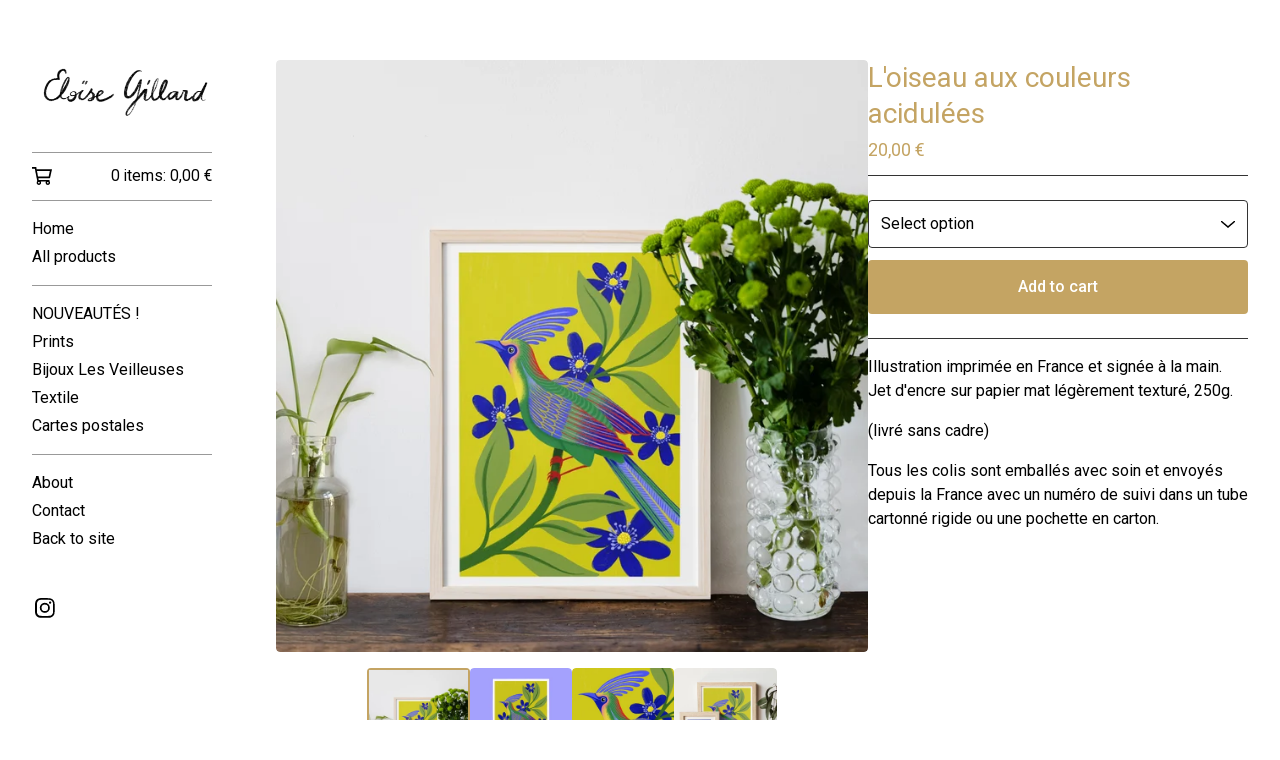

--- FILE ---
content_type: text/html; charset=utf-8
request_url: https://eloze.bigcartel.com/product/l-oiseau-aux-couleurs-acidulees
body_size: 49931
content:









<!DOCTYPE html>
<html>
  <head>
    <title>L'oiseau aux couleurs acidulées | eloze</title>
    <meta charset="utf-8">
    <meta name="viewport" content="width=device-width, initial-scale=1">
    <link href="/theme_stylesheets/217200916/1764943725/theme.css" media="screen" rel="stylesheet" type="text/css">
    <!-- Served from Big Cartel Storefront -->
<!-- Big Cartel generated meta tags -->
<meta name="generator" content="Big Cartel" />
<meta name="author" content="eloze" />
<meta name="description" content="Illustration imprimée en France et signée à la main. Jet d&#39;encre sur papier mat légèrement texturé, 250g. (livré sans cadre) Tous les colis..." />
<meta name="referrer" content="strict-origin-when-cross-origin" />
<meta name="product_id" content="103969981" />
<meta name="product_name" content="L&#39;oiseau aux couleurs acidulées" />
<meta name="product_permalink" content="l-oiseau-aux-couleurs-acidulees" />
<meta name="theme_name" content="Sidecar" />
<meta name="theme_version" content="2.15.5" />
<meta property="og:type" content="product" />
<meta property="og:site_name" content="eloze" />
<meta property="og:title" content="L&#39;oiseau aux couleurs acidulées" />
<meta property="og:url" content="https://eloze.bigcartel.com/product/l-oiseau-aux-couleurs-acidulees" />
<meta property="og:description" content="Illustration imprimée en France et signée à la main. Jet d&#39;encre sur papier mat légèrement texturé, 250g. (livré sans cadre) Tous les colis..." />
<meta property="og:image" content="https://assets.bigcartel.com/product_images/373769314/L_oiseau+sur+la+branche+-+Mockup.jpg?auto=format&amp;fit=max&amp;h=1200&amp;w=1200" />
<meta property="og:image:secure_url" content="https://assets.bigcartel.com/product_images/373769314/L_oiseau+sur+la+branche+-+Mockup.jpg?auto=format&amp;fit=max&amp;h=1200&amp;w=1200" />
<meta property="og:price:amount" content="20.00" />
<meta property="og:price:currency" content="EUR" />
<meta property="og:availability" content="instock" />
<meta name="twitter:card" content="summary_large_image" />
<meta name="twitter:title" content="L&#39;oiseau aux couleurs acidulées" />
<meta name="twitter:description" content="Illustration imprimée en France et signée à la main. Jet d&#39;encre sur papier mat légèrement texturé, 250g. (livré sans cadre) Tous les colis..." />
<meta name="twitter:image" content="https://assets.bigcartel.com/product_images/373769314/L_oiseau+sur+la+branche+-+Mockup.jpg?auto=format&amp;fit=max&amp;h=1200&amp;w=1200" />
<!-- end of generated meta tags -->

<!-- Big Cartel generated link tags -->
<link rel="preconnect" href="https://fonts.googleapis.com" />
<link rel="preconnect" href="https://fonts.gstatic.com" crossorigin="true" />
<link rel="stylesheet" href="//fonts.googleapis.com/css?family=Roboto:300,400,500,700&amp;display=swap" type="text/css" title="Google Fonts" />
<link rel="canonical" href="https://eloze.bigcartel.com/product/l-oiseau-aux-couleurs-acidulees" />
<link rel="alternate" href="https://eloze.bigcartel.com/products.xml" type="application/rss+xml" title="Product Feed" />
<link rel="icon" href="/favicon.svg" type="image/svg+xml" />
<link rel="icon" href="/favicon.ico" type="image/x-icon" />
<link rel="apple-touch-icon" href="/apple-touch-icon.png" />
<!-- end of generated link tags -->

<!-- Big Cartel generated structured data -->
<script type="application/ld+json">
{"@context":"https://schema.org","@type":"BreadcrumbList","itemListElement":[{"@type":"ListItem","position":1,"name":"Home","item":"https://eloze.bigcartel.com/"},{"@type":"ListItem","position":2,"name":"Products","item":"https://eloze.bigcartel.com/products"},{"@type":"ListItem","position":3,"name":"Prints","item":"https://eloze.bigcartel.com/category/prints"},{"@type":"ListItem","position":4,"name":"L'oiseau aux couleurs acidulées","item":"https://eloze.bigcartel.com/product/l-oiseau-aux-couleurs-acidulees"}]}
</script>
<script type="application/ld+json">
{"@context":"https://schema.org/","@type":"Product","name":"L'oiseau aux couleurs acidulées","url":"https://eloze.bigcartel.com/product/l-oiseau-aux-couleurs-acidulees","description":"Illustration imprimée en France et signée à la main.\nJet d\u0026#39;encre sur papier mat légèrement texturé, 250g.\n\n(livré sans cadre)\n\nTous les colis sont emballés avec soin et envoyés depuis la France avec un numéro de suivi dans un tube cartonné rigide ou une pochette en carton. ","sku":"103969981","image":["https://assets.bigcartel.com/product_images/373769314/L_oiseau+sur+la+branche+-+Mockup.jpg?auto=format\u0026fit=max\u0026h=1200\u0026w=1200","https://assets.bigcartel.com/product_images/395793579/Free+A4+Paper+Card+Mockups+copie.jpg?auto=format\u0026fit=max\u0026h=1200\u0026w=1200","https://assets.bigcartel.com/product_images/373769311/L_oiseau+sur+la+branche+-+zoom.jpg?auto=format\u0026fit=max\u0026h=1200\u0026w=1200","https://assets.bigcartel.com/product_images/373769488/Wood+Frames+mockup+-+duo.jpg?auto=format\u0026fit=max\u0026h=1200\u0026w=1200"],"brand":{"@type":"Brand","name":"eloze"},"offers":[{"@type":"Offer","name":"L'oiseau aux couleurs acidulées (A4)","url":"https://eloze.bigcartel.com/product/l-oiseau-aux-couleurs-acidulees","sku":"413398474","price":"20.0","priceCurrency":"EUR","priceValidUntil":"2027-01-29","availability":"https://schema.org/InStock","itemCondition":"NewCondition","additionalProperty":[{"@type":"PropertyValue","propertyID":"item_group_id","value":"103969981"}],"shippingDetails":[{"@type":"OfferShippingDetails","shippingDestination":{"@type":"DefinedRegion","addressCountry":"FR"},"shippingRate":{"@type":"MonetaryAmount","value":"5.5","currency":"EUR"}},{"@type":"OfferShippingDetails","shippingDestination":{"@type":"DefinedRegion","addressCountry":"AT"},"shippingRate":{"@type":"MonetaryAmount","value":"11.0","currency":"EUR"}},{"@type":"OfferShippingDetails","shippingDestination":{"@type":"DefinedRegion","addressCountry":"AU"},"shippingRate":{"@type":"MonetaryAmount","value":"11.0","currency":"EUR"}},{"@type":"OfferShippingDetails","shippingDestination":{"@type":"DefinedRegion","addressCountry":"BE"},"shippingRate":{"@type":"MonetaryAmount","value":"11.0","currency":"EUR"}},{"@type":"OfferShippingDetails","shippingDestination":{"@type":"DefinedRegion","addressCountry":"BR"},"shippingRate":{"@type":"MonetaryAmount","value":"11.0","currency":"EUR"}},{"@type":"OfferShippingDetails","shippingDestination":{"@type":"DefinedRegion","addressCountry":"CA"},"shippingRate":{"@type":"MonetaryAmount","value":"11.0","currency":"EUR"}},{"@type":"OfferShippingDetails","shippingDestination":{"@type":"DefinedRegion","addressCountry":"CH"},"shippingRate":{"@type":"MonetaryAmount","value":"11.0","currency":"EUR"}},{"@type":"OfferShippingDetails","shippingDestination":{"@type":"DefinedRegion","addressCountry":"CZ"},"shippingRate":{"@type":"MonetaryAmount","value":"11.0","currency":"EUR"}},{"@type":"OfferShippingDetails","shippingDestination":{"@type":"DefinedRegion","addressCountry":"DE"},"shippingRate":{"@type":"MonetaryAmount","value":"11.0","currency":"EUR"}},{"@type":"OfferShippingDetails","shippingDestination":{"@type":"DefinedRegion","addressCountry":"DK"},"shippingRate":{"@type":"MonetaryAmount","value":"11.0","currency":"EUR"}},{"@type":"OfferShippingDetails","shippingDestination":{"@type":"DefinedRegion","addressCountry":"ES"},"shippingRate":{"@type":"MonetaryAmount","value":"11.0","currency":"EUR"}},{"@type":"OfferShippingDetails","shippingDestination":{"@type":"DefinedRegion","addressCountry":"FI"},"shippingRate":{"@type":"MonetaryAmount","value":"11.0","currency":"EUR"}},{"@type":"OfferShippingDetails","shippingDestination":{"@type":"DefinedRegion","addressCountry":"GB"},"shippingRate":{"@type":"MonetaryAmount","value":"11.0","currency":"EUR"}},{"@type":"OfferShippingDetails","shippingDestination":{"@type":"DefinedRegion","addressCountry":"GR"},"shippingRate":{"@type":"MonetaryAmount","value":"11.0","currency":"EUR"}},{"@type":"OfferShippingDetails","shippingDestination":{"@type":"DefinedRegion","addressCountry":"HU"},"shippingRate":{"@type":"MonetaryAmount","value":"11.0","currency":"EUR"}},{"@type":"OfferShippingDetails","shippingDestination":{"@type":"DefinedRegion","addressCountry":"IE"},"shippingRate":{"@type":"MonetaryAmount","value":"11.0","currency":"EUR"}},{"@type":"OfferShippingDetails","shippingDestination":{"@type":"DefinedRegion","addressCountry":"IL"},"shippingRate":{"@type":"MonetaryAmount","value":"11.0","currency":"EUR"}},{"@type":"OfferShippingDetails","shippingDestination":{"@type":"DefinedRegion","addressCountry":"IN"},"shippingRate":{"@type":"MonetaryAmount","value":"11.0","currency":"EUR"}},{"@type":"OfferShippingDetails","shippingDestination":{"@type":"DefinedRegion","addressCountry":"IT"},"shippingRate":{"@type":"MonetaryAmount","value":"11.0","currency":"EUR"}},{"@type":"OfferShippingDetails","shippingDestination":{"@type":"DefinedRegion","addressCountry":"JP"},"shippingRate":{"@type":"MonetaryAmount","value":"11.0","currency":"EUR"}},{"@type":"OfferShippingDetails","shippingDestination":{"@type":"DefinedRegion","addressCountry":"KR"},"shippingRate":{"@type":"MonetaryAmount","value":"11.0","currency":"EUR"}},{"@type":"OfferShippingDetails","shippingDestination":{"@type":"DefinedRegion","addressCountry":"NL"},"shippingRate":{"@type":"MonetaryAmount","value":"11.0","currency":"EUR"}},{"@type":"OfferShippingDetails","shippingDestination":{"@type":"DefinedRegion","addressCountry":"NO"},"shippingRate":{"@type":"MonetaryAmount","value":"11.0","currency":"EUR"}},{"@type":"OfferShippingDetails","shippingDestination":{"@type":"DefinedRegion","addressCountry":"NZ"},"shippingRate":{"@type":"MonetaryAmount","value":"11.0","currency":"EUR"}},{"@type":"OfferShippingDetails","shippingDestination":{"@type":"DefinedRegion","addressCountry":"PL"},"shippingRate":{"@type":"MonetaryAmount","value":"11.0","currency":"EUR"}},{"@type":"OfferShippingDetails","shippingDestination":{"@type":"DefinedRegion","addressCountry":"PT"},"shippingRate":{"@type":"MonetaryAmount","value":"11.0","currency":"EUR"}},{"@type":"OfferShippingDetails","shippingDestination":{"@type":"DefinedRegion","addressCountry":"RO"},"shippingRate":{"@type":"MonetaryAmount","value":"11.0","currency":"EUR"}},{"@type":"OfferShippingDetails","shippingDestination":{"@type":"DefinedRegion","addressCountry":"SE"},"shippingRate":{"@type":"MonetaryAmount","value":"11.0","currency":"EUR"}},{"@type":"OfferShippingDetails","shippingDestination":{"@type":"DefinedRegion","addressCountry":"SK"},"shippingRate":{"@type":"MonetaryAmount","value":"11.0","currency":"EUR"}},{"@type":"OfferShippingDetails","shippingDestination":{"@type":"DefinedRegion","addressCountry":"US"},"shippingRate":{"@type":"MonetaryAmount","value":"11.0","currency":"EUR"}}]}]}
</script>

<!-- end of generated structured data -->

<script>
  window.bigcartel = window.bigcartel || {};
  window.bigcartel = {
    ...window.bigcartel,
    ...{"account":{"id":6189102,"host":"eloze.bigcartel.com","bc_host":"eloze.bigcartel.com","currency":"EUR","country":{"code":"FR","name":"France"}},"theme":{"name":"Sidecar","version":"2.15.5","colors":{"button_hover_background_color":"#C4A463","link_text_color":"#C4A463","background_color":"#FFFFFF","link_hover_color":"#C4A463","primary_text_color":"#000000","button_background_color":"#C4A463","button_text_color":"#FFFFFF"}},"checkout":{"payments_enabled":true,"stripe_publishable_key":"pk_live_51J4iyQHwqXerfodzsCIndJjrV5JbiHaheDC8lL1c3QOo86ExYmFYFNjgiRkU7DHgocxWNHM6MjyROmDWjVje0SIy00W74hfg9B","paypal_merchant_id":"6ACWDSSLK7BNA"},"product":{"id":103969981,"name":"L'oiseau aux couleurs acidulées","permalink":"l-oiseau-aux-couleurs-acidulees","position":24,"url":"/product/l-oiseau-aux-couleurs-acidulees","status":"active","created_at":"2023-12-06T12:37:26.000Z","has_password_protection":false,"images":[{"url":"https://assets.bigcartel.com/product_images/373769314/L_oiseau+sur+la+branche+-+Mockup.jpg?auto=format\u0026fit=max\u0026h=1000\u0026w=1000","width":3450,"height":3450},{"url":"https://assets.bigcartel.com/product_images/395793579/Free+A4+Paper+Card+Mockups+copie.jpg?auto=format\u0026fit=max\u0026h=1000\u0026w=1000","width":2179,"height":2179},{"url":"https://assets.bigcartel.com/product_images/373769311/L_oiseau+sur+la+branche+-+zoom.jpg?auto=format\u0026fit=max\u0026h=1000\u0026w=1000","width":2160,"height":2160},{"url":"https://assets.bigcartel.com/product_images/373769488/Wood+Frames+mockup+-+duo.jpg?auto=format\u0026fit=max\u0026h=1000\u0026w=1000","width":2830,"height":2831}],"price":20.0,"default_price":20.0,"tax":0.0,"on_sale":false,"description":"Illustration imprimée en France et signée à la main.\r\nJet d'encre sur papier mat légèrement texturé, 250g.\r\n\r\n(livré sans cadre)\r\n\r\nTous les colis sont emballés avec soin et envoyés depuis la France avec un numéro de suivi dans un tube cartonné rigide ou une pochette en carton. ","has_option_groups":false,"options":[{"id":413398474,"name":"A4","price":20.0,"sold_out":false,"has_custom_price":false,"option_group_values":[]}],"artists":[],"categories":[{"id":1415022984,"name":"Prints","permalink":"prints","url":"/category/prints"}],"option_groups":[],"shipping":[{"amount_alone":5.5,"amount_with_others":0.0,"country":{"id":15,"name":"France","code":"FR"}},{"amount_alone":11.0,"amount_with_others":0.0}]},"page":{"type":"product"}}
  }
</script>
<script id="stripe-js" src="https://js.stripe.com/v3/" ></script>
<script async src="https://www.paypal.com/sdk/js?client-id=AbPSFDwkxJ_Pxau-Ek8nKIMWIanP8jhAdSXX5MbFoCq_VkpAHX7DZEbfTARicVRWOVUgeUt44lu7oHF-&merchant-id=6ACWDSSLK7BNA&currency=EUR&components=messages,buttons" data-partner-attribution-id="BigCartel_SP_PPCP" data-namespace="PayPalSDK"></script>
<style type="text/css">.bc-product-video-embed { width: 100%; max-width: 640px; margin: 0 auto 1rem; } .bc-product-video-embed iframe { aspect-ratio: 16 / 9; width: 100%; border: 0; }</style>
<script type="text/javascript">
  var _bcaq = _bcaq || [];
  _bcaq.push(['_setUrl','stats1.bigcartel.com']);_bcaq.push(['_trackVisit','6189102']);_bcaq.push(['_trackProduct','103969981','6189102']);
  (function() {
    var bca = document.createElement('script'); bca.type = 'text/javascript'; bca.async = true;
    bca.src = '/stats.min.js';
    var s = document.getElementsByTagName('script')[0]; s.parentNode.insertBefore(bca, s);
  })();
</script>
<script src="/assets/currency-formatter-e6d2ec3fd19a4c813ec8b993b852eccecac4da727de1c7e1ecbf0a335278e93a.js"></script>
    <style>.preloader * { opacity: 0; }.transition-preloader * { transition: none !important }</style>
  
<style></style>
</head>

  <body id="product" class="theme preloader transition-preloader" data-bc-page-type="product">
    
    
    <header class="mobile-header">
      <button class="menu" aria-label="Open menu"><b></b></button>
      <a href="/" title="eloze" class="logo image" >
        
          <img src="https://assets.bigcartel.com/theme_images/114075445/logo+-+eloise+gillard+2+ok.png?auto=format&fit=max&w=360" alt="eloze Home" width="180" />
        
      </a>
      <a href="/cart" class="cart" aria-label="View cart">
        <svg aria-hidden="true" fill="currentColor" width="28" height="24" viewBox="0 0 32 28" xmlns="http://www.w3.org/2000/svg"><path d="M25.3749929 27.9999278c1.9329635 0 3.4999917-1.5670227 3.4999917-3.4999862 0-.991796-.4131994-1.8865006-1.0760168-2.5233628.1341029-.1041601.2011543-.1766346.2011543-.2174235V20.124952H11.1430856l-.5134952-2.6249937h17.0846227c.6174225 0 1.1513721-.4303426 1.2824829-1.0337195C30.9224827 7.82207961 31.885376 3.5 31.885376 3.5H7.89030864L7.40576172 0H.65624844v2.62499374h4.38812735L8.85027492 22.0773552c-.60364389.6289048-.9752937 1.4820598-.9752937 2.4225864 0 1.9329635 1.56702813 3.4999862 3.49999168 3.4999862 1.9329635 0 3.4999916-1.5670227 3.4999916-3.4999862 0-.5205981-.2102579-1.3028839-.4693821-1.7499958h7.938801c-.2591242.4471119-.4693821 1.2293977-.4693821 1.7461506 0 1.9368087 1.5670281 3.5038314 3.4999916 3.5038314zm1.2817352-13.1249633H10.1160953L8.40380382 6.1249854H28.5587164l-1.9019883 8.7499791zm-15.2817552 10.937474c-.7237532 0-1.3124969-.5887438-1.3124969-1.3124969 0-.7237532.5887437-1.3124969 1.3124969-1.3124969.7237531 0 1.3124969.5887437 1.3124969 1.3124969 0 .7237531-.5887438 1.3124969-1.3124969 1.3124969zm13.9999666 0c-.7237532 0-1.3124969-.5887438-1.3124969-1.3124969 0-.7237532.5887437-1.3124969 1.3124969-1.3124969s1.3124969.5887437 1.3124969 1.3124969c0 .7237531-.5887437 1.3124969-1.3124969 1.3124969z" fill-rule="nonzero"></path></svg>
        <span class="cart-count">0</span>
      </a>
    </header>
    <div class="wrapper">
      <aside class="sidebar">
        <button class="button sidebar-close minimal-button" title="Close mobile navigation">
          <svg aria-hidden="true" fill="currentColor" class="close-icon" xmlns="http://www.w3.org/2000/svg" viewBox="0 0 14.1 14.1" enable-background="new 0 0 14.1 14.1"><path d="M14.1 1.1l-1.1-1.1-6 6-5.9-6-1.1 1.1 6 5.9-6 6 1.1 1.1 5.9-6 6 6 1.1-1.1-6-6z"/></svg>
        </button>
        <header class="sidebar-header">
          <a href="/" title="eloze" class="logo image" >
            
              <img src="https://assets.bigcartel.com/theme_images/114075445/logo+-+eloise+gillard+2+ok.png?auto=format&fit=max&w=360" alt="eloze Home" width="180" />
            
          </a>
        </header>

        <nav role="navigation" aria-label="Main">
          <section class="sidebar-cart">
            <a href="/cart" class="cart" aria-label="View cart">
              <svg class="cart-icon" aria-hidden="true" fill="currentColor" xmlns="http://www.w3.org/2000/svg" viewBox="0.66 0 31.23 28"><path d="M25.3749929 27.9999278c1.9329635 0 3.4999917-1.5670227 3.4999917-3.4999862 0-.991796-.4131994-1.8865006-1.0760168-2.5233628.1341029-.1041601.2011543-.1766346.2011543-.2174235V20.124952H11.1430856l-.5134952-2.6249937h17.0846227c.6174225 0 1.1513721-.4303426 1.2824829-1.0337195C30.9224827 7.82207961 31.885376 3.5 31.885376 3.5H7.89030864L7.40576172 0H.65624844v2.62499374h4.38812735L8.85027492 22.0773552c-.60364389.6289048-.9752937 1.4820598-.9752937 2.4225864 0 1.9329635 1.56702813 3.4999862 3.49999168 3.4999862 1.9329635 0 3.4999916-1.5670227 3.4999916-3.4999862 0-.5205981-.2102579-1.3028839-.4693821-1.7499958h7.938801c-.2591242.4471119-.4693821 1.2293977-.4693821 1.7461506 0 1.9368087 1.5670281 3.5038314 3.4999916 3.5038314zm1.2817352-13.1249633H10.1160953L8.40380382 6.1249854H28.5587164l-1.9019883 8.7499791zm-15.2817552 10.937474c-.7237532 0-1.3124969-.5887438-1.3124969-1.3124969 0-.7237532.5887437-1.3124969 1.3124969-1.3124969.7237531 0 1.3124969.5887437 1.3124969 1.3124969 0 .7237531-.5887438 1.3124969-1.3124969 1.3124969zm13.9999666 0c-.7237532 0-1.3124969-.5887438-1.3124969-1.3124969 0-.7237532.5887437-1.3124969 1.3124969-1.3124969s1.3124969.5887437 1.3124969 1.3124969c0 .7237531-.5887437 1.3124969-1.3124969 1.3124969z" fill-rule="nonzero"></path></svg>
              <span class="cart-details">0 items: <span data-currency-amount="0" data-currency-code="EUR">0,00 <span class="currency_sign">&euro;</span></span></span>
            </a>
          </section>

          <section class="sidebar-categories">
            <ul class="sidebar-links">
              <li>
                <a href="/">
                  Home
                </a>
              </li>
              <li>
                <a href="/products">
                  All products
                </a>
              </li>
              
            </ul>
          </section>

          
          <section class="sidebar-categories">
            <ul class="sidebar-links">
              
                <li>
                  <a href="/category/nouveautes">
                    NOUVEAUTÉS !
                  </a>
                </li>
              
                <li>
                  <a href="/category/prints">
                    Prints
                  </a>
                </li>
              
                <li>
                  <a href="/category/bijoux-les-veilleuses">
                    Bijoux Les Veilleuses
                  </a>
                </li>
              
                <li>
                  <a href="/category/textile">
                    Textile
                  </a>
                </li>
              
                <li>
                  <a href="/category/cartes-postales">
                    Cartes postales
                  </a>
                </li>
              
            </ul>
          </section>
          

          

          
          

          
          

          
            <section class="sidebar-pages">
            <ul class="sidebar-links">
              
                
                  <li>
                    <a href="/about">About</a>
                  </li>
                
              
              
              
                <li>
                  <a href="/contact">Contact</a>
                </li>
              
              
                <li>
                  <a href="http://www.eloisegillard.fr">Back to site</a>
                </li>
              
              
            </ul>

            
              
                <ul class="sidebar-social-links">
                  
                    <li><a href="https://www.instagram.com/eloze_/" title="Instagram"><svg class="instagram-icon" height="36" width="36" aria-hidden="true" focusable="false" role="img" xmlns="http://www.w3.org/2000/svg" viewBox="0 0 512 512"><path fill="currentColor" d="M256 45.39c67.27 0 75.23.26 101.8 1.47 24.56 1.12 37.9 5.22 46.78 8.67a78 78 0 0129 18.85 78 78 0 0118.85 29c3.45 8.88 7.55 22.22 8.67 46.78 1.21 26.57 1.47 34.53 1.47 101.8s-.26 75.23-1.47 101.8c-1.12 24.56-5.22 37.9-8.67 46.78a83.51 83.51 0 01-47.81 47.81c-8.88 3.45-22.22 7.55-46.78 8.67-26.56 1.21-34.53 1.47-101.8 1.47s-75.24-.26-101.8-1.47c-24.56-1.12-37.9-5.22-46.78-8.67a78 78 0 01-29-18.85 78 78 0 01-18.85-29c-3.45-8.88-7.55-22.22-8.67-46.78-1.21-26.57-1.47-34.53-1.47-101.8s.26-75.23 1.47-101.8c1.12-24.56 5.22-37.9 8.67-46.78a78 78 0 0118.85-29 78 78 0 0129-18.85c8.88-3.45 22.22-7.55 46.78-8.67 26.57-1.21 34.53-1.47 101.8-1.47m0-45.39c-68.42 0-77 .29-103.87 1.52S102.92 7 86.92 13.22a123.68 123.68 0 00-44.64 29.06 123.68 123.68 0 00-29.06 44.64c-6.22 16-10.48 34.34-11.7 61.15S0 183.5 0 256s.29 77 1.52 103.87 5.48 45.13 11.7 61.13a123.68 123.68 0 0029.06 44.62 123.52 123.52 0 0044.64 29.07c16 6.23 34.34 10.49 61.15 11.71s35.45 1.52 103.87 1.52 77-.29 103.87-1.52 45.11-5.48 61.11-11.71a128.74 128.74 0 0073.69-73.69c6.23-16 10.49-34.34 11.71-61.15s1.52-35.45 1.52-103.87-.29-77-1.52-103.87-5.48-45.11-11.71-61.11a123.52 123.52 0 00-29.05-44.62 123.68 123.68 0 00-44.64-29.08c-16-6.22-34.34-10.48-61.15-11.7S320.34 0 251.92 0z"/><path fill="currentColor" d="M251.92 122.56a129.36 129.36 0 10129.36 129.36 129.35 129.35 0 00-129.36-129.36zm0 213.36a84 84 0 1184-84 84 84 0 01-84 84z"/><circle fill="currentColor" cx="386.4" cy="117.44" r="30.23"/></svg></a></li>
                  

                  

                  

                  

                  

                  

                  

                  

                  

                  

                  

                  

                  

                  

                  

                  

                  

                  
                </ul>
              
            
          </section>
          
        </nav>
      </aside>

      <main class="main" id="main">
        <div data-bc-hook="header"></div>
        <div data-bc-hook="content">
          
            <div class="page product_detail" data-bc-hook="product-container">
  <div class="product-images desktop-carousel mobile-show-thumbnails" data-total-images="4">
    
      <div class="splide product-carousel" role="group" aria-label="L&#39;oiseau aux couleurs acidulées images">
        <div class="splide__track">
          <div class="splide__list">
            
              
              
              
              <div class="splide__slide">
                
                  <a aria-label="Open image 1 in image viewer" class="zoom-image-container gallery-link" href="https://assets.bigcartel.com/product_images/373769314/L_oiseau+sur+la+branche+-+Mockup.jpg?auto=format&fit=max&w=2000" data-pswp-width="6900.0" data-pswp-height="6900.0" >
                
                  <img
                    alt="Image 1 of L&#39;oiseau aux couleurs acidulées"
                    class="product-image lazyload"
                    fetchpriority="high"
                    src="https://assets.bigcartel.com/product_images/373769314/L_oiseau+sur+la+branche+-+Mockup.jpg?auto=format&fit=max&w=200"
                    data-srcset="
                      https://assets.bigcartel.com/product_images/373769314/L_oiseau+sur+la+branche+-+Mockup.jpg?auto=format&fit=max&w=400 400w,
                      https://assets.bigcartel.com/product_images/373769314/L_oiseau+sur+la+branche+-+Mockup.jpg?auto=format&fit=max&w=700 700w,
                      https://assets.bigcartel.com/product_images/373769314/L_oiseau+sur+la+branche+-+Mockup.jpg?auto=format&fit=max&w=1000 1000w,
                      https://assets.bigcartel.com/product_images/373769314/L_oiseau+sur+la+branche+-+Mockup.jpg?auto=format&fit=max&w=1400 1400w,
                      https://assets.bigcartel.com/product_images/373769314/L_oiseau+sur+la+branche+-+Mockup.jpg?auto=format&fit=max&w=2000 2000w,
                    "
                    width="3450.0"
                    height="3450"
                    data-sizes="auto"
                  >
                </a>
              </div>
            
              
              
              
              <div class="splide__slide">
                
                  <a aria-label="Open image 2 in image viewer" class="zoom-image-container gallery-link" href="https://assets.bigcartel.com/product_images/395793579/Free+A4+Paper+Card+Mockups+copie.jpg?auto=format&fit=max&w=2000" data-pswp-width="4358.0" data-pswp-height="4358.0" >
                
                  <img
                    alt="Image 2 of L&#39;oiseau aux couleurs acidulées"
                    class="product-image lazyload"
                    loading="lazy"
                    src="https://assets.bigcartel.com/product_images/395793579/Free+A4+Paper+Card+Mockups+copie.jpg?auto=format&fit=max&w=200"
                    data-srcset="
                      https://assets.bigcartel.com/product_images/395793579/Free+A4+Paper+Card+Mockups+copie.jpg?auto=format&fit=max&w=400 400w,
                      https://assets.bigcartel.com/product_images/395793579/Free+A4+Paper+Card+Mockups+copie.jpg?auto=format&fit=max&w=700 700w,
                      https://assets.bigcartel.com/product_images/395793579/Free+A4+Paper+Card+Mockups+copie.jpg?auto=format&fit=max&w=1000 1000w,
                      https://assets.bigcartel.com/product_images/395793579/Free+A4+Paper+Card+Mockups+copie.jpg?auto=format&fit=max&w=1400 1400w,
                      https://assets.bigcartel.com/product_images/395793579/Free+A4+Paper+Card+Mockups+copie.jpg?auto=format&fit=max&w=2000 2000w,
                    "
                    width="2179.0"
                    height="2179"
                    data-sizes="auto"
                  >
                </a>
              </div>
            
              
              
              
              <div class="splide__slide">
                
                  <a aria-label="Open image 3 in image viewer" class="zoom-image-container gallery-link" href="https://assets.bigcartel.com/product_images/373769311/L_oiseau+sur+la+branche+-+zoom.jpg?auto=format&fit=max&w=2000" data-pswp-width="4320.0" data-pswp-height="4320.0" >
                
                  <img
                    alt="Image 3 of L&#39;oiseau aux couleurs acidulées"
                    class="product-image lazyload"
                    loading="lazy"
                    src="https://assets.bigcartel.com/product_images/373769311/L_oiseau+sur+la+branche+-+zoom.jpg?auto=format&fit=max&w=200"
                    data-srcset="
                      https://assets.bigcartel.com/product_images/373769311/L_oiseau+sur+la+branche+-+zoom.jpg?auto=format&fit=max&w=400 400w,
                      https://assets.bigcartel.com/product_images/373769311/L_oiseau+sur+la+branche+-+zoom.jpg?auto=format&fit=max&w=700 700w,
                      https://assets.bigcartel.com/product_images/373769311/L_oiseau+sur+la+branche+-+zoom.jpg?auto=format&fit=max&w=1000 1000w,
                      https://assets.bigcartel.com/product_images/373769311/L_oiseau+sur+la+branche+-+zoom.jpg?auto=format&fit=max&w=1400 1400w,
                      https://assets.bigcartel.com/product_images/373769311/L_oiseau+sur+la+branche+-+zoom.jpg?auto=format&fit=max&w=2000 2000w,
                    "
                    width="2160.0"
                    height="2160"
                    data-sizes="auto"
                  >
                </a>
              </div>
            
              
              
              
              <div class="splide__slide">
                
                  <a aria-label="Open image 4 in image viewer" class="zoom-image-container gallery-link" href="https://assets.bigcartel.com/product_images/373769488/Wood+Frames+mockup+-+duo.jpg?auto=format&fit=max&w=2000" data-pswp-width="5660.0" data-pswp-height="5662.0" >
                
                  <img
                    alt="Image 4 of L&#39;oiseau aux couleurs acidulées"
                    class="product-image lazyload"
                    loading="lazy"
                    src="https://assets.bigcartel.com/product_images/373769488/Wood+Frames+mockup+-+duo.jpg?auto=format&fit=max&w=200"
                    data-srcset="
                      https://assets.bigcartel.com/product_images/373769488/Wood+Frames+mockup+-+duo.jpg?auto=format&fit=max&w=400 400w,
                      https://assets.bigcartel.com/product_images/373769488/Wood+Frames+mockup+-+duo.jpg?auto=format&fit=max&w=700 700w,
                      https://assets.bigcartel.com/product_images/373769488/Wood+Frames+mockup+-+duo.jpg?auto=format&fit=max&w=1000 1000w,
                      https://assets.bigcartel.com/product_images/373769488/Wood+Frames+mockup+-+duo.jpg?auto=format&fit=max&w=1400 1400w,
                      https://assets.bigcartel.com/product_images/373769488/Wood+Frames+mockup+-+duo.jpg?auto=format&fit=max&w=2000 2000w,
                    "
                    width="2830.0"
                    height="2831"
                    data-sizes="auto"
                  >
                </a>
              </div>
            
          </div>
        </div>
        
      </div>
      <div class="product-thumbnails-buttons-container">
        <button aria-label="Slide left" aria-controls="carousel-thumbnail" class="thumb-scroller thumb-scroller--left" disabled data-direction="left">
          <svg aria-hidden="true" viewBox="0 0 15 7.6" enable-background="new 0 0 15 7.6"><path d="M15 1.1l-7.5 6.5-7.5-6.3 1-1.2 6.5 5.5 6.5-5.6z"/></svg>
        </button>
        <ul class="product-thumbnails--list" id="carousel-thumbnail">
          
            <li class="product-thumbnails--item">
              <button class="product-thumbnails--change-slide" type="button" tabindex="0" aria-label="View image 1 of 4">
                <img
                  alt=""
                  class="lazyload"
                  src="https://assets.bigcartel.com/product_images/373769314/L_oiseau+sur+la+branche+-+Mockup.jpg?auto=format&fit=max&w=150"
                  data-srcset="
                    https://assets.bigcartel.com/product_images/373769314/L_oiseau+sur+la+branche+-+Mockup.jpg?auto=format&fit=max&w=250 250w,
                    https://assets.bigcartel.com/product_images/373769314/L_oiseau+sur+la+branche+-+Mockup.jpg?auto=format&fit=max&w=300 300w
                  "
                  data-sizes="auto"
                >
              </button>
            </li>
          
            <li class="product-thumbnails--item">
              <button class="product-thumbnails--change-slide" type="button" tabindex="0" aria-label="View image 2 of 4">
                <img
                  alt=""
                  class="lazyload"
                  src="https://assets.bigcartel.com/product_images/395793579/Free+A4+Paper+Card+Mockups+copie.jpg?auto=format&fit=max&w=150"
                  data-srcset="
                    https://assets.bigcartel.com/product_images/395793579/Free+A4+Paper+Card+Mockups+copie.jpg?auto=format&fit=max&w=250 250w,
                    https://assets.bigcartel.com/product_images/395793579/Free+A4+Paper+Card+Mockups+copie.jpg?auto=format&fit=max&w=300 300w
                  "
                  data-sizes="auto"
                >
              </button>
            </li>
          
            <li class="product-thumbnails--item">
              <button class="product-thumbnails--change-slide" type="button" tabindex="0" aria-label="View image 3 of 4">
                <img
                  alt=""
                  class="lazyload"
                  src="https://assets.bigcartel.com/product_images/373769311/L_oiseau+sur+la+branche+-+zoom.jpg?auto=format&fit=max&w=150"
                  data-srcset="
                    https://assets.bigcartel.com/product_images/373769311/L_oiseau+sur+la+branche+-+zoom.jpg?auto=format&fit=max&w=250 250w,
                    https://assets.bigcartel.com/product_images/373769311/L_oiseau+sur+la+branche+-+zoom.jpg?auto=format&fit=max&w=300 300w
                  "
                  data-sizes="auto"
                >
              </button>
            </li>
          
            <li class="product-thumbnails--item">
              <button class="product-thumbnails--change-slide" type="button" tabindex="0" aria-label="View image 4 of 4">
                <img
                  alt=""
                  class="lazyload"
                  src="https://assets.bigcartel.com/product_images/373769488/Wood+Frames+mockup+-+duo.jpg?auto=format&fit=max&w=150"
                  data-srcset="
                    https://assets.bigcartel.com/product_images/373769488/Wood+Frames+mockup+-+duo.jpg?auto=format&fit=max&w=250 250w,
                    https://assets.bigcartel.com/product_images/373769488/Wood+Frames+mockup+-+duo.jpg?auto=format&fit=max&w=300 300w
                  "
                  data-sizes="auto"
                >
              </button>
            </li>
          
        </ul>
        <button aria-label="Slide right" aria-controls="carousel-thumbnail" class="thumb-scroller thumb-scroller--right" data-direction="right">
          <svg aria-hidden="true" viewBox="0 0 15 7.6" enable-background="new 0 0 15 7.6"><path d="M15 1.1l-7.5 6.5-7.5-6.3 1-1.2 6.5 5.5 6.5-5.6z"/></svg>
        </button>
      </div>
      <div class="mobile-buttons-indicator">
        <button aria-label="View previous image" class="change-slide change-slide--left previous-slide">
          <svg fill="currentColor" aria-hidden="true" viewBox="0 0 15 7.6" enable-background="new 0 0 15 7.6"><path d="M15 1.1l-7.5 6.5-7.5-6.3 1-1.2 6.5 5.5 6.5-5.6z"/></svg>
        </button>
        <div><span class="current-slide-number">1</span> of 4</div>
        <button aria-label="View next image" class="change-slide change-slide--right next-slide">
          <svg fill="currentColor" aria-hidden="true" viewBox="0 0 15 7.6" enable-background="new 0 0 15 7.6"><path d="M15 1.1l-7.5 6.5-7.5-6.3 1-1.2 6.5 5.5 6.5-5.6z"/></svg>
        </button>
      </div>
    
  </div>
  <div class="detail">
    <h1>L'oiseau aux couleurs acidulées</h1>
    

    
    

    
    

    
    <div class="price">
      
        <span data-currency-amount="20.0" data-currency-code="EUR">20,00 <span class="currency_sign">&euro;</span></span>

        
      
      
    </div>

    
      <div id="payment-processor-messaging">
        <div id="paypal-messaging-container" style="height: 0; overflow: hidden;">
          <div id="paypal-messaging-element"></div>
        </div>
        <div id="stripe-messaging-container" style="height: 0; overflow: hidden;">
          <div id="payment-method-messaging-element"></div>
        </div>
      </div>
    
    
      <form id="add-to-cart-form" method="post" class="add product-form show-sold-out" action="/cart" accept-charset="utf8" data-ajax-cart="true">
        <input type="hidden" name="utf8" value='✓'>
        <input type="text" name="cart[add][quantity]" id="product-quantity" value="1" autocomplete="off" />
        
          
            <div class="select single-select">
              <div class="select-wrapper">
                <select class="product_option_select" id="option" name="cart[add][id]" aria-label="Select option" required>
                  <option value="" disabled="disabled" selected>Select option</option>
                  
                    <option value="413398474" data-price="20.0">A4 </option>
                  
                </select>
                <svg aria-hidden="true" fill="currentColor" xmlns="http://www.w3.org/2000/svg" width="14"><path d="M14 1h-1c0-1 0-1 0 0L7 6 1 1c0-1 0-1 0 0H0v1l7 6 7-6V1Z"></path></svg>
              </div>
            </div>
          
        

        <button id="add-to-cart-button" class="button add-to-cart-button" type="submit" data-adding-text="Adding..." data-added-text="Added!" data-add-title="Add to cart" data-sold-title="Sold out">
          <svg aria-hidden="true" class="loader" width="24" fill="currentColor" height="24" viewBox="0 0 24 24" xmlns="http://www.w3.org/2000/svg"><style>.spinner_P7sC{transform-origin:center;animation:spinner_svv2 2.5s infinite linear}@keyframes spinner_svv2{100%{transform:rotate(360deg)}}</style><path d="M10.14,1.16a11,11,0,0,0-9,8.92A1.59,1.59,0,0,0,2.46,12,1.52,1.52,0,0,0,4.11,10.7a8,8,0,0,1,6.66-6.61A1.42,1.42,0,0,0,12,2.69h0A1.57,1.57,0,0,0,10.14,1.16Z" class="spinner_P7sC"/></svg>
          <span class="button-text">Add to cart</span>
        </button>

        <div class="product-form-cart-linker">
          <div class="product-form-cart-linker-slider">
            <a class="product-form-cart-linker-link" href="/cart">
              <span class="product-form-cart-link-text">View cart</span>
              <svg fill="currentColor" aria-hidden="true" class="arrow" width="18" xmlns="http://www.w3.org/2000/svg" viewBox="0 0 12 7.12"><path d="M5.99798228 7.12260396L0 1.12462168 1.12462168 0l4.87565104 4.87529072L10.8753783 0 12 1.12462168 6.00201772 7.12260396l-.001745-.00212061z" fill-rule="evenodd"></path></svg>
            </a>
          </div>
        </div>
        <div id="instant-checkout-button" style="display:none" data-stripe-user-id="acct_1J4iyQHwqXerfodz" data-cart-url="https://api.bigcartel.com/store/6189102/carts" data-account-country="FR" data-account-currency="eur" data-button-height="48px" data-button-theme="dark"></div><script src="/assets/instant-checkout-c43967eec81e774179ce3140ed3bd1d1b8e32b8e7fe95e3c8bee59ccc265913b.js"></script>
        <div class="inventory-status-message" data-inventory-message style="display:none;"></div>

        
      </form>
    

    
      <div class="product-description body-text">
        <p>Illustration imprimée en France et signée à la main.
<br />Jet d'encre sur papier mat légèrement texturé, 250g.</p>
<p>(livré sans cadre)</p>
<p>Tous les colis sont emballés avec soin et envoyés depuis la France avec un numéro de suivi dans un tube cartonné rigide ou une pochette en carton.</p>
      </div>
    

    
  </div>
</div>


  
  
    
  
    <div class="related-products-container" data-num-products="" role="complementary" aria-label="You might also like">
      <div class="related-products-header">
        <h2 class="related-products-title">You might also like</h2>
      </div>
      <div class="product-list-container">
        <div class="related-product-list product-list product-image-medium ">
          
            
            
            
            
            
            
            
            <a class="prod-thumb hover default" href="/product/totem-a-la-tortue" title="Totem à la tortue">
              <div class="prod-thumb-container">
                <div class="product-list-image-container product-list-image-container-default">
                  <img
                    alt=""
                    class="blur-up product-list-image lazyload grid-default"
                    src="https://assets.bigcartel.com/product_images/395797014/Free+A4+Paper+Card+Mockups+3.jpg?auto=format&fit=max&w=20"
                    
                    data-srcset="
                      https://assets.bigcartel.com/product_images/395797014/Free+A4+Paper+Card+Mockups+3.jpg?auto=format&fit=max&w=240 240w,
                      https://assets.bigcartel.com/product_images/395797014/Free+A4+Paper+Card+Mockups+3.jpg?auto=format&fit=max&w=320 320w,
                      https://assets.bigcartel.com/product_images/395797014/Free+A4+Paper+Card+Mockups+3.jpg?auto=format&fit=max&w=400 400w,
                      https://assets.bigcartel.com/product_images/395797014/Free+A4+Paper+Card+Mockups+3.jpg?auto=format&fit=max&w=540 540w,
                      https://assets.bigcartel.com/product_images/395797014/Free+A4+Paper+Card+Mockups+3.jpg?auto=format&fit=max&w=600 600w,
                      https://assets.bigcartel.com/product_images/395797014/Free+A4+Paper+Card+Mockups+3.jpg?auto=format&fit=max&w=800 800w,
                      https://assets.bigcartel.com/product_images/395797014/Free+A4+Paper+Card+Mockups+3.jpg?auto=format&fit=max&w=960 960w
                    "
                    data-sizes="auto"
                  >
                </div>
                <div class="prod-thumb-info">
                  <div class="prod-thumb-background"></div>
                  <div class="prod-thumb-info-headers">
                    <div class="prod-thumb-name">Totem à la tortue</div>
                    <div class="prod-thumb-price">
                      
                      
                      
                      

                      
                        12,00 <span class="currency_sign">&euro;</span> - 30,00 <span class="currency_sign">&euro;</span>

                        
                      
                    </div>
                    
                      
                    
                    
                  </div>
                </div>
              </div>
            </a>
          
            
            
            
            
            
            
            
            <a class="prod-thumb hover default" href="/product/sur-les-bords-du-tonle-sap" title="Sur les bords du Tonlé Sap">
              <div class="prod-thumb-container">
                <div class="product-list-image-container product-list-image-container-default">
                  <img
                    alt=""
                    class="blur-up product-list-image lazyload grid-default"
                    src="https://assets.bigcartel.com/product_images/373777066/mockup+-+tableaux.jpg?auto=format&fit=max&w=20"
                    
                    data-srcset="
                      https://assets.bigcartel.com/product_images/373777066/mockup+-+tableaux.jpg?auto=format&fit=max&w=240 240w,
                      https://assets.bigcartel.com/product_images/373777066/mockup+-+tableaux.jpg?auto=format&fit=max&w=320 320w,
                      https://assets.bigcartel.com/product_images/373777066/mockup+-+tableaux.jpg?auto=format&fit=max&w=400 400w,
                      https://assets.bigcartel.com/product_images/373777066/mockup+-+tableaux.jpg?auto=format&fit=max&w=540 540w,
                      https://assets.bigcartel.com/product_images/373777066/mockup+-+tableaux.jpg?auto=format&fit=max&w=600 600w,
                      https://assets.bigcartel.com/product_images/373777066/mockup+-+tableaux.jpg?auto=format&fit=max&w=800 800w,
                      https://assets.bigcartel.com/product_images/373777066/mockup+-+tableaux.jpg?auto=format&fit=max&w=960 960w
                    "
                    data-sizes="auto"
                  >
                </div>
                <div class="prod-thumb-info">
                  <div class="prod-thumb-background"></div>
                  <div class="prod-thumb-info-headers">
                    <div class="prod-thumb-name">Sur les bords du Tonlé Sap</div>
                    <div class="prod-thumb-price">
                      
                      
                      
                      

                      
                        15,00 <span class="currency_sign">&euro;</span> - 30,00 <span class="currency_sign">&euro;</span>

                        
                      
                    </div>
                    
                      
                    
                    
                  </div>
                </div>
              </div>
            </a>
          
            
            
            
            
            
            
            
            <a class="prod-thumb hover default" href="/product/totem-a-la-matriochka" title="Totem à la matriochka">
              <div class="prod-thumb-container">
                <div class="product-list-image-container product-list-image-container-default">
                  <img
                    alt=""
                    class="blur-up product-list-image lazyload grid-default"
                    src="https://assets.bigcartel.com/product_images/395797050/Free+A4+Paper+Card+Mockups+2.jpg?auto=format&fit=max&w=20"
                    
                    data-srcset="
                      https://assets.bigcartel.com/product_images/395797050/Free+A4+Paper+Card+Mockups+2.jpg?auto=format&fit=max&w=240 240w,
                      https://assets.bigcartel.com/product_images/395797050/Free+A4+Paper+Card+Mockups+2.jpg?auto=format&fit=max&w=320 320w,
                      https://assets.bigcartel.com/product_images/395797050/Free+A4+Paper+Card+Mockups+2.jpg?auto=format&fit=max&w=400 400w,
                      https://assets.bigcartel.com/product_images/395797050/Free+A4+Paper+Card+Mockups+2.jpg?auto=format&fit=max&w=540 540w,
                      https://assets.bigcartel.com/product_images/395797050/Free+A4+Paper+Card+Mockups+2.jpg?auto=format&fit=max&w=600 600w,
                      https://assets.bigcartel.com/product_images/395797050/Free+A4+Paper+Card+Mockups+2.jpg?auto=format&fit=max&w=800 800w,
                      https://assets.bigcartel.com/product_images/395797050/Free+A4+Paper+Card+Mockups+2.jpg?auto=format&fit=max&w=960 960w
                    "
                    data-sizes="auto"
                  >
                </div>
                <div class="prod-thumb-info">
                  <div class="prod-thumb-background"></div>
                  <div class="prod-thumb-info-headers">
                    <div class="prod-thumb-name">Totem à la matriochka</div>
                    <div class="prod-thumb-price">
                      
                      
                      
                      

                      
                        12,00 <span class="currency_sign">&euro;</span> - 30,00 <span class="currency_sign">&euro;</span>

                        
                      
                    </div>
                    
                      
                    
                    
                  </div>
                </div>
              </div>
            </a>
          
            
            
            
            
            
            
            
            <a class="prod-thumb hover default" href="/product/totem-aux-perroquets" title="Totem aux perroquets">
              <div class="prod-thumb-container">
                <div class="product-list-image-container product-list-image-container-default">
                  <img
                    alt=""
                    class="blur-up product-list-image lazyload grid-default"
                    src="https://assets.bigcartel.com/product_images/395796699/Free+A4+Paper+Card+Mockups+copie.jpg?auto=format&fit=max&w=20"
                    
                    data-srcset="
                      https://assets.bigcartel.com/product_images/395796699/Free+A4+Paper+Card+Mockups+copie.jpg?auto=format&fit=max&w=240 240w,
                      https://assets.bigcartel.com/product_images/395796699/Free+A4+Paper+Card+Mockups+copie.jpg?auto=format&fit=max&w=320 320w,
                      https://assets.bigcartel.com/product_images/395796699/Free+A4+Paper+Card+Mockups+copie.jpg?auto=format&fit=max&w=400 400w,
                      https://assets.bigcartel.com/product_images/395796699/Free+A4+Paper+Card+Mockups+copie.jpg?auto=format&fit=max&w=540 540w,
                      https://assets.bigcartel.com/product_images/395796699/Free+A4+Paper+Card+Mockups+copie.jpg?auto=format&fit=max&w=600 600w,
                      https://assets.bigcartel.com/product_images/395796699/Free+A4+Paper+Card+Mockups+copie.jpg?auto=format&fit=max&w=800 800w,
                      https://assets.bigcartel.com/product_images/395796699/Free+A4+Paper+Card+Mockups+copie.jpg?auto=format&fit=max&w=960 960w
                    "
                    data-sizes="auto"
                  >
                </div>
                <div class="prod-thumb-info">
                  <div class="prod-thumb-background"></div>
                  <div class="prod-thumb-info-headers">
                    <div class="prod-thumb-name">Totem aux perroquets</div>
                    <div class="prod-thumb-price">
                      
                      
                      
                      

                      
                        12,00 <span class="currency_sign">&euro;</span> - 30,00 <span class="currency_sign">&euro;</span>

                        
                      
                    </div>
                    
                      
                    
                    
                  </div>
                </div>
              </div>
            </a>
          
        </div>
      </div>
    </div>
  

          
        </div>

        <footer data-bc-hook="footer">
          
          
          
          <div class="footer-credit" data-bc-hook="credit">
            
              <a class="bigcartel-credit" href="https://www.bigcartel.com/?utm_source=bigcartel&utm_medium=storefront&utm_campaign=6189102&utm_term=eloze" title="Powered by Big Cartel" data-bc-hook="attribution" rel="nofollow">

  <svg width="108" height="25" viewBox="0 0 108 25" fill="currentColor" xmlns="http://www.w3.org/2000/svg">
    <path d="M44.1442 9.25646H44.1427C43.0274 8.45367 41.9578 7.60519 40.8739 6.77125C40.7195 6.65221 40.5764 6.52349 40.437 6.38992C40.347 6.30134 40.2601 6.21206 40.1611 6.13385C40.0937 6.07918 40.0217 6.0252 39.9303 6.00859C38.9709 5.95323 38.019 6.17745 37.0805 6.33801C36.2321 6.4875 35.3881 6.66605 34.5344 6.79547C34.5389 6.7754 34.5404 6.75741 34.5366 6.74426C34.5291 6.73734 34.5531 6.72419 34.5381 6.72211L34.5239 6.73941C34.5261 6.7318 34.5171 6.7228 34.5156 6.71588C34.5104 6.73111 34.5359 6.74011 34.5194 6.76225C34.5156 6.77194 34.5029 6.77056 34.4961 6.76917C34.5111 6.77125 34.4961 6.78371 34.4909 6.78924C34.4819 6.78301 34.4669 6.78717 34.4624 6.77748C34.4609 6.78094 34.4542 6.78371 34.4497 6.78232V6.77748C34.4384 6.78232 34.4527 6.78232 34.4497 6.78786C34.4429 6.78993 34.4324 6.78301 34.4219 6.78163C34.4219 6.78163 34.4219 6.78025 34.4219 6.77955C34.4324 6.77679 34.4407 6.77056 34.4482 6.76571C34.4242 6.7581 34.4512 6.73941 34.4557 6.72557C34.4377 6.73249 34.4309 6.74218 34.4167 6.75187C34.4144 6.74426 34.4114 6.73734 34.4084 6.73111C34.4114 6.72211 34.4174 6.71381 34.4197 6.71312C34.4144 6.71588 34.4092 6.71934 34.4039 6.7235C34.4032 6.71658 34.4122 6.70481 34.4002 6.70619L34.3942 6.72488C34.3942 6.72488 34.3919 6.71865 34.3897 6.71588C34.3912 6.71173 34.3934 6.70689 34.3964 6.70135C34.3867 6.69374 34.383 6.69789 34.3792 6.70412C34.3792 6.70135 34.3792 6.69858 34.3807 6.69443C34.3762 6.6972 34.377 6.70066 34.3785 6.70412C34.377 6.70689 34.3755 6.71035 34.3732 6.71242C34.3755 6.71104 34.3777 6.71035 34.38 6.71035C34.38 6.71104 34.3807 6.71242 34.3815 6.71312C34.368 6.71588 34.3717 6.74357 34.3642 6.75672C34.353 6.74979 34.3335 6.74703 34.3297 6.73388V6.74772H34.3305C34.3275 6.7491 34.3252 6.7491 34.3237 6.74772C34.3245 6.74218 34.3267 6.73595 34.3282 6.72972C34.3282 6.72972 34.3282 6.72972 34.3282 6.72903C34.3282 6.72696 34.329 6.72419 34.329 6.72211C34.3245 6.72557 34.3215 6.72834 34.3192 6.73249C34.3192 6.73249 34.3192 6.73319 34.3192 6.73388C34.314 6.74149 34.3095 6.74841 34.3028 6.75602C34.284 6.7491 34.293 6.71934 34.296 6.71658C34.2938 6.71865 34.2915 6.72142 34.2893 6.7235C34.284 6.72073 34.2773 6.71727 34.2728 6.71312C34.2728 6.71173 34.2735 6.70966 34.2743 6.70758C34.2713 6.7055 34.2698 6.70481 34.2675 6.70481C34.2675 6.70343 34.2675 6.70204 34.2675 6.70066C34.263 6.70273 34.263 6.70481 34.2638 6.70689C34.2615 6.70966 34.2608 6.7145 34.26 6.71934L34.2548 6.71588C34.2383 6.72488 34.26 6.73734 34.2383 6.74287C34.2518 6.72834 34.2143 6.74495 34.2136 6.7235C34.2143 6.73872 34.2001 6.73803 34.1881 6.74011C34.1798 6.73595 34.1693 6.73111 34.1686 6.72073C34.1566 6.72903 34.1821 6.73249 34.1686 6.74218L34.1581 6.73665C34.1446 6.74633 34.1656 6.7581 34.1468 6.76433C34.1573 6.74841 34.1259 6.76779 34.1236 6.74703C34.1274 6.77333 34.0891 6.75464 34.0884 6.77609L34.0951 6.77886C34.0951 6.77886 34.0906 6.77886 34.0891 6.78094C34.0719 6.78578 34.0554 6.78232 34.0472 6.7664L34.0397 6.78717C34.0014 6.78371 34.0636 6.7664 34.0307 6.75672C34.0172 6.75602 34.0044 6.7581 33.9999 6.7671H34.0112C34.0037 6.77817 34.0052 6.78578 33.9924 6.79478C33.9827 6.7934 33.9857 6.78025 33.9752 6.79201C33.9737 6.79201 33.973 6.79132 33.9715 6.79063C33.973 6.78717 33.9715 6.78371 33.9632 6.78094C33.9617 6.78094 33.9602 6.78094 33.9587 6.78094C33.9557 6.77333 33.9587 6.76502 33.9617 6.75533C33.952 6.7581 33.9392 6.75879 33.9385 6.76779C33.9385 6.76294 33.9385 6.75395 33.943 6.74841C33.9655 6.7664 33.9482 6.72696 33.9595 6.74841H33.964C33.964 6.74841 33.9647 6.74633 33.9647 6.74495C33.9557 6.74149 33.955 6.73457 33.9565 6.72834L33.9497 6.73872L33.9415 6.72073C33.9332 6.71934 33.9302 6.73595 33.925 6.72557C33.9115 6.71104 33.9385 6.69858 33.91 6.69512C33.8838 6.69305 33.8838 6.7145 33.8718 6.71934C33.8718 6.71658 33.8688 6.71381 33.8605 6.71173C33.8575 6.71173 33.8553 6.71173 33.853 6.71173C33.8568 6.70758 33.8515 6.70204 33.85 6.69789C33.8478 6.70273 33.8433 6.70619 33.838 6.70896L33.8448 6.71519C33.838 6.71934 33.8343 6.72765 33.829 6.73249C33.8275 6.72557 33.8215 6.71934 33.8245 6.71519C33.8186 6.71727 33.8133 6.72004 33.8103 6.72419C33.8118 6.72073 33.8088 6.71519 33.8081 6.71173C33.8051 6.71658 33.8013 6.71934 33.7961 6.72142L33.8021 6.72834C33.8021 6.72834 33.8073 6.72765 33.8088 6.72626C33.8088 6.72765 33.8073 6.72834 33.8066 6.72972C33.829 6.73526 33.8096 6.7408 33.8013 6.74841C33.7961 6.74841 33.7901 6.74841 33.7848 6.74841C33.7886 6.73941 33.7788 6.73042 33.7841 6.72488C33.7766 6.72696 33.7698 6.73042 33.7661 6.73734C33.7796 6.74287 33.7751 6.74633 33.7683 6.74979C33.7638 6.74703 33.7593 6.74426 33.7541 6.74149C33.7541 6.73665 33.7826 6.72765 33.7586 6.7235C33.7361 6.74287 33.7631 6.74703 33.7511 6.7671C33.7354 6.76294 33.7301 6.75118 33.7181 6.74426C33.7189 6.73941 33.7451 6.73388 33.7249 6.72696C33.7001 6.74495 33.7286 6.75118 33.7099 6.77263L33.7144 6.77471C33.7144 6.77471 33.7084 6.77609 33.7046 6.77333C33.7121 6.75741 33.7069 6.76433 33.7159 6.74979C33.6799 6.75464 33.7159 6.73249 33.6859 6.72696C33.6776 6.73111 33.6851 6.74287 33.6701 6.74149C33.6716 6.74287 33.6724 6.74495 33.6731 6.74633C33.6559 6.74357 33.6814 6.72903 33.6589 6.72073C33.6507 6.7235 33.6552 6.73595 33.6424 6.73249C33.6492 6.74841 33.6484 6.75326 33.6694 6.75395C33.6611 6.77679 33.6424 6.74841 33.6267 6.76156C33.6349 6.76294 33.6334 6.76433 33.6364 6.76433C33.6304 6.7664 33.6244 6.77056 33.6177 6.77333C33.6177 6.76294 33.6364 6.74772 33.6379 6.74703C33.6297 6.74979 33.6169 6.7581 33.6117 6.76087C33.6252 6.7491 33.6274 6.74426 33.6379 6.73526C33.6402 6.72488 33.6327 6.73526 33.6267 6.73872C33.6289 6.73803 33.6304 6.73803 33.6289 6.7408C33.6252 6.73734 33.6109 6.75879 33.6019 6.7664C33.6027 6.75879 33.5989 6.75256 33.6079 6.74011L33.5982 6.75326C33.5922 6.75395 33.6012 6.74564 33.6042 6.7408C33.5959 6.7491 33.5884 6.76294 33.5794 6.76225C33.5967 6.74149 33.575 6.75672 33.5899 6.73803C33.5862 6.73803 33.5764 6.74703 33.575 6.74287C33.5802 6.72972 33.5997 6.72004 33.5989 6.72488C33.6034 6.72696 33.5914 6.73319 33.5937 6.73388L33.6019 6.73042C33.6027 6.72488 33.6019 6.71796 33.6094 6.70896C33.6027 6.71035 33.6057 6.72004 33.5974 6.72211V6.71588C33.5899 6.71796 33.5884 6.73111 33.5802 6.72972C33.5914 6.7228 33.5742 6.72557 33.5854 6.71242C33.5712 6.72972 33.5735 6.70758 33.5607 6.72073V6.72696L33.566 6.71865C33.5697 6.72073 33.5764 6.71796 33.5772 6.7228C33.5697 6.72765 33.5667 6.73803 33.5592 6.74149C33.545 6.74772 33.5652 6.73111 33.5637 6.73111L33.5517 6.73665L33.5495 6.74633C33.5435 6.74633 33.5375 6.74426 33.533 6.73941C33.533 6.72419 33.542 6.73042 33.5442 6.71727C33.539 6.71934 33.536 6.72419 33.5337 6.72004C33.5315 6.72626 33.539 6.72004 33.5397 6.72211C33.5322 6.73388 33.5292 6.72211 33.521 6.73319C33.5232 6.72834 33.527 6.72419 33.5315 6.72073C33.5225 6.72073 33.518 6.71519 33.527 6.70066L33.5135 6.71173C33.5075 6.69997 33.5307 6.70481 33.5292 6.69097C33.527 6.68751 33.5232 6.68543 33.5172 6.68959L33.5195 6.69235C33.5112 6.69789 33.5067 6.70273 33.4992 6.70412C33.4977 6.70066 33.5067 6.69374 33.497 6.69789C33.4955 6.68751 33.506 6.68059 33.5165 6.67228C33.5127 6.67159 33.5097 6.66882 33.5045 6.67367C33.5075 6.6709 33.5127 6.66536 33.5172 6.66329C33.5112 6.6799 33.5315 6.65152 33.521 6.66675V6.66813C33.521 6.66813 33.5232 6.66675 33.524 6.66605C33.524 6.6619 33.5285 6.65706 33.5322 6.6536L33.5247 6.65775L33.5337 6.6446C33.5337 6.6446 33.5225 6.65083 33.5277 6.64322C33.5337 6.63076 33.5465 6.63076 33.5427 6.62107C33.5382 6.61207 33.521 6.63145 33.5187 6.62453C33.5157 6.62868 33.518 6.62868 33.5187 6.63076C33.512 6.63491 33.5112 6.64114 33.5045 6.64322C33.5127 6.63145 33.506 6.62799 33.5022 6.62522C33.5082 6.62038 33.5112 6.61277 33.5157 6.61069C33.512 6.61069 33.509 6.61069 33.5037 6.61484C33.5052 6.62938 33.4873 6.61692 33.4843 6.63284C33.4783 6.6273 33.4858 6.61692 33.4865 6.60792C33.4895 6.60515 33.5 6.60792 33.4985 6.59823C33.4813 6.60377 33.4858 6.61415 33.4678 6.62245V6.63007C33.4565 6.64391 33.458 6.6273 33.4543 6.62938C33.4543 6.62384 33.4618 6.62938 33.467 6.61761C33.4655 6.61138 33.4558 6.61761 33.458 6.61138C33.4693 6.60446 33.464 6.60654 33.4745 6.601C33.4648 6.59408 33.485 6.59131 33.4828 6.57955C33.479 6.57955 33.473 6.58854 33.4708 6.5837C33.464 6.59477 33.4603 6.59823 33.4663 6.60308C33.4513 6.61553 33.4618 6.59339 33.4498 6.59823C33.452 6.60169 33.4483 6.60169 33.4535 6.60238C33.443 6.61415 33.4423 6.61692 33.4288 6.62522C33.4355 6.62522 33.449 6.61415 33.4513 6.62176C33.4415 6.63491 33.4355 6.62522 33.4213 6.64045C33.4108 6.64598 33.4108 6.63422 33.4131 6.62591C33.3988 6.63076 33.3921 6.62591 33.3756 6.6356C33.3756 6.6356 33.3741 6.63491 33.3741 6.63422C33.3741 6.63353 33.3726 6.63284 33.3711 6.63214C33.3643 6.6273 33.3576 6.62245 33.3508 6.6183C33.3508 6.61415 33.3471 6.61069 33.3561 6.60792C33.3538 6.60931 33.3471 6.60654 33.3426 6.61207C33.3411 6.61069 33.3388 6.60931 33.3373 6.60861C33.3373 6.60861 33.3381 6.60723 33.3388 6.60654C33.3381 6.60654 33.3373 6.60723 33.3366 6.60792C33.3336 6.60584 33.3306 6.60377 33.3269 6.601C33.3216 6.59754 33.3164 6.59408 33.3104 6.59062C33.3119 6.58785 33.3134 6.58577 33.3134 6.58508L33.3074 6.58231C33.3104 6.57816 33.3141 6.57401 33.3171 6.56917C33.3171 6.56501 33.3119 6.56709 33.3081 6.56778C33.3081 6.55602 33.3194 6.54979 33.3299 6.54494V6.55117C33.3373 6.5484 33.3396 6.55325 33.3463 6.54217C33.3433 6.54217 33.3396 6.54563 33.3366 6.54771L33.3396 6.5401C33.3336 6.54287 33.3254 6.5401 33.3186 6.5484C33.3186 6.53941 33.3081 6.54217 33.3096 6.53318C33.3081 6.5401 33.3014 6.54079 33.2969 6.54702L33.2999 6.55325C33.2939 6.55256 33.2834 6.55325 33.2841 6.54563C33.2886 6.54148 33.2909 6.53941 33.2931 6.53387C33.2901 6.54217 33.2789 6.53733 33.2766 6.54979C33.2811 6.5484 33.2841 6.54979 33.2856 6.55186C33.2804 6.56017 33.2759 6.56155 33.2714 6.56294C33.2714 6.55809 33.2714 6.55394 33.2714 6.54979C33.2721 6.54979 33.2736 6.5491 33.2736 6.5491C33.2736 6.5491 33.2721 6.5491 33.2714 6.5491C33.2714 6.54702 33.2714 6.54494 33.2714 6.54356C33.2736 6.54217 33.2766 6.5401 33.2796 6.53871C33.2849 6.5311 33.2766 6.53664 33.2706 6.5401C33.2706 6.53387 33.2691 6.52833 33.2684 6.52349C33.2661 6.51795 33.2706 6.50757 33.2669 6.5055V6.51657H33.2661C33.2661 6.51103 33.2639 6.5048 33.2639 6.49927C33.2639 6.5055 33.2654 6.51103 33.2661 6.51657C33.2609 6.51864 33.2594 6.52556 33.2534 6.52695L33.2564 6.52141C33.2564 6.52141 33.2541 6.52141 33.2534 6.5228C33.2541 6.51657 33.2556 6.51034 33.2556 6.50411C33.2526 6.50896 33.2519 6.51726 33.2489 6.52418C33.2459 6.51518 33.2504 6.49304 33.2512 6.49235C33.2489 6.49857 33.2452 6.51172 33.2437 6.51657C33.2467 6.49996 33.2467 6.49511 33.2489 6.48196C33.2482 6.47228 33.2467 6.48404 33.2452 6.49027C33.2452 6.48889 33.2467 6.4875 33.2467 6.49027C33.2444 6.48889 33.2429 6.51172 33.2407 6.5228C33.2407 6.5228 33.2407 6.5228 33.2399 6.5228C33.2384 6.51657 33.2354 6.51242 33.2377 6.49927L33.2354 6.51518C33.2324 6.51864 33.2354 6.50688 33.2354 6.50203C33.2339 6.50826 33.2332 6.51588 33.2317 6.5221C33.2309 6.5221 33.2294 6.5221 33.2287 6.52349C33.2294 6.5138 33.2257 6.5221 33.2272 6.51242C33.2294 6.50965 33.2324 6.50619 33.2339 6.50203C33.2279 6.50619 33.2257 6.5048 33.2234 6.50619C33.2264 6.4965 33.2309 6.48819 33.2309 6.49096C33.2332 6.49096 33.2287 6.50134 33.2294 6.50134L33.2332 6.49442C33.2332 6.49442 33.2332 6.49096 33.2332 6.48889C33.2422 6.48266 33.2302 6.48196 33.2369 6.47435C33.2414 6.47435 33.2392 6.48058 33.2429 6.47989C33.2474 6.47228 33.2392 6.47366 33.2347 6.47366C33.2339 6.47366 33.2332 6.47366 33.2324 6.47366C33.2287 6.46882 33.2369 6.46189 33.2407 6.45774C33.2339 6.46051 33.2317 6.46466 33.2309 6.46812C33.2294 6.46951 33.2272 6.47089 33.2249 6.47297L33.2309 6.46882C33.2302 6.47435 33.2309 6.48127 33.2212 6.48612C33.2167 6.48958 33.2129 6.49027 33.2099 6.48958C33.2107 6.48958 33.2122 6.48889 33.2137 6.4875V6.48543C33.2137 6.48543 33.2099 6.48819 33.2084 6.48889C33.2069 6.48889 33.2047 6.48819 33.2032 6.4875C33.2054 6.48543 33.2084 6.48335 33.2107 6.48196C33.2017 6.4965 33.2249 6.47089 33.2122 6.48473C33.2122 6.48473 33.2137 6.48473 33.2144 6.48404C33.2159 6.48058 33.2197 6.47643 33.2242 6.47297L33.2174 6.47781L33.2279 6.46605C33.2279 6.46605 33.2174 6.47297 33.2234 6.46605C33.2317 6.45497 33.2414 6.45359 33.2407 6.44598C33.2392 6.43836 33.2212 6.45705 33.2204 6.45221C33.2174 6.45567 33.2189 6.45636 33.2189 6.45774C33.2129 6.46189 33.2107 6.46743 33.2047 6.46951C33.2137 6.45843 33.2099 6.45636 33.2069 6.45497C33.2129 6.45013 33.2167 6.44321 33.2204 6.44113C33.2174 6.44113 33.2152 6.44182 33.2099 6.44598C33.2077 6.45774 33.1964 6.45013 33.1904 6.46397C33.1889 6.46259 33.1904 6.45982 33.1904 6.45705V6.45567L33.1919 6.45428C33.1919 6.45428 33.1919 6.45428 33.1919 6.45359C33.1919 6.45359 33.1934 6.45082 33.1934 6.45151C33.1949 6.44875 33.1964 6.44529 33.1979 6.44252C33.2009 6.43975 33.2092 6.43975 33.2092 6.43283C33.1964 6.43906 33.1957 6.44598 33.1852 6.45497C33.1889 6.44252 33.1964 6.43698 33.1949 6.43075C33.1979 6.42798 33.2009 6.42452 33.2017 6.42037C33.1987 6.42037 33.1919 6.42937 33.1919 6.42591C33.1852 6.4349 33.1822 6.43836 33.1837 6.44113C33.1822 6.44321 33.1807 6.4439 33.1799 6.44321C33.1799 6.44529 33.1792 6.44598 33.1792 6.44667C33.1747 6.44875 33.1792 6.43836 33.1732 6.44182C33.1747 6.43836 33.1762 6.4349 33.1777 6.43283C33.1754 6.43352 33.1732 6.4356 33.1695 6.44044C33.1695 6.44736 33.1657 6.44875 33.162 6.45151C33.162 6.45151 33.1627 6.45013 33.1635 6.44944C33.1612 6.44736 33.1582 6.44944 33.1552 6.45082C33.156 6.44736 33.1575 6.44321 33.1575 6.43975C33.1597 6.43629 33.1672 6.4349 33.1657 6.42798C33.1537 6.43836 33.156 6.44598 33.144 6.45913C33.144 6.45913 33.1395 6.46259 33.138 6.46397C33.1395 6.46259 33.1417 6.45982 33.1432 6.45497C33.1432 6.45013 33.135 6.45913 33.1372 6.45221C33.1455 6.44252 33.1417 6.44667 33.1492 6.43836C33.1425 6.4356 33.1567 6.4266 33.156 6.4176C33.153 6.41899 33.1485 6.42798 33.1477 6.42452C33.1425 6.43629 33.1395 6.43975 33.1432 6.44182C33.132 6.45705 33.1402 6.4356 33.1312 6.44321C33.1327 6.44598 33.1297 6.44667 33.1342 6.44598C33.126 6.45913 33.126 6.46189 33.1155 6.47297C33.1207 6.47089 33.1312 6.45705 33.132 6.46328V6.46466C33.126 6.47435 33.1222 6.47366 33.1155 6.48127C33.1155 6.48127 33.114 6.48335 33.1125 6.48473C33.1125 6.48473 33.1125 6.48473 33.1117 6.48473C33.1117 6.48473 33.1102 6.48473 33.1102 6.48404C33.1102 6.48404 33.111 6.48404 33.1117 6.48404L33.1155 6.47366C33.1155 6.47366 33.1132 6.47643 33.1117 6.47781C33.1095 6.48127 33.1087 6.48335 33.1095 6.48404C33.108 6.48335 33.1057 6.48266 33.1042 6.48196C33.1042 6.48127 33.1042 6.47989 33.1042 6.4792C33.1035 6.47989 33.102 6.48058 33.1012 6.48127C33.0997 6.48127 33.0982 6.47989 33.0967 6.4792C33.1042 6.46812 33.1117 6.46328 33.1155 6.46397L33.111 6.47366C33.111 6.47366 33.1065 6.47781 33.105 6.4792C33.105 6.48127 33.1102 6.47366 33.1102 6.47712C33.114 6.4702 33.1252 6.45913 33.126 6.45221C33.1177 6.44736 33.105 6.47712 33.0967 6.4702V6.47366C33.0967 6.47366 33.093 6.47504 33.09 6.47712C33.0885 6.47712 33.0878 6.47643 33.0863 6.47574C33.084 6.47504 33.0818 6.47366 33.0795 6.47297C33.0795 6.4702 33.0795 6.46812 33.0788 6.46605L33.0825 6.46812C33.084 6.46051 33.0825 6.45636 33.0803 6.45497C33.078 6.45497 33.0765 6.45636 33.0743 6.45705C33.0758 6.45497 33.0773 6.4529 33.0788 6.45082C33.0788 6.44736 33.075 6.45082 33.0728 6.45221C33.075 6.44252 33.084 6.43421 33.0922 6.42798V6.43352C33.0967 6.42937 33.0975 6.43352 33.1042 6.42175C33.102 6.42175 33.099 6.4266 33.0967 6.42868L33.1005 6.42175C33.0952 6.42522 33.09 6.42522 33.084 6.43352C33.0863 6.42591 33.0773 6.43144 33.0803 6.42314C33.078 6.42937 33.0735 6.43144 33.069 6.43836V6.44252C33.069 6.44252 33.0578 6.44736 33.06 6.44044C33.0645 6.4356 33.0653 6.43352 33.0683 6.42798C33.0645 6.4356 33.057 6.4349 33.054 6.44598C33.057 6.4439 33.0593 6.44321 33.06 6.44598C33.0533 6.45636 33.0495 6.45705 33.045 6.4612C33.0413 6.45982 33.0375 6.45843 33.033 6.45705C33.033 6.45705 33.033 6.45636 33.0315 6.45705C33.0315 6.45705 33.0308 6.45705 33.03 6.45705C33.0308 6.45567 33.0315 6.45428 33.0323 6.45359C33.0315 6.45221 33.03 6.45359 33.0293 6.45359C33.0315 6.45151 33.033 6.45013 33.0353 6.45013C33.0345 6.44529 33.03 6.45082 33.0263 6.45497C33.03 6.44805 33.0413 6.44598 33.0405 6.43906C33.0345 6.44944 33.0323 6.44598 33.027 6.45221C33.027 6.45151 33.027 6.45082 33.027 6.45013C33.03 6.44252 33.0375 6.43629 33.0443 6.43144V6.43698C33.0503 6.43283 33.0518 6.43698 33.0578 6.42522C33.0555 6.42522 33.0525 6.43006 33.0495 6.43214L33.0525 6.42522C33.0473 6.42868 33.0413 6.42798 33.0353 6.43698C33.0353 6.43075 33.0308 6.43214 33.0293 6.42868C33.0315 6.42591 33.033 6.42245 33.0353 6.41899C33.0285 6.42591 33.0278 6.42245 33.0248 6.42868C33.0233 6.42868 33.0263 6.42522 33.027 6.42245C33.0218 6.42868 33.018 6.43214 33.0158 6.43075C33.018 6.42729 33.0225 6.42245 33.0225 6.42522C33.0225 6.42106 33.03 6.40861 33.036 6.40238V6.40861C33.0435 6.40099 33.036 6.40307 33.0413 6.39546C33.0443 6.39407 33.0413 6.4003 33.0443 6.39822C33.0495 6.38923 33.0405 6.39546 33.0383 6.39546C33.0368 6.39269 33.0435 6.38438 33.0465 6.38023C33.0323 6.3913 33.0413 6.39892 33.0278 6.4093C33.0263 6.41068 33.0248 6.41207 33.0233 6.41276C33.0203 6.41137 33.018 6.41276 33.0143 6.41483C33.0135 6.41483 33.0128 6.41483 33.012 6.41483C33.012 6.41553 33.012 6.41622 33.0113 6.41691C33.0106 6.41691 33.0098 6.4176 33.0091 6.41829C33.0091 6.41968 33.0091 6.42037 33.0091 6.42106C33.0046 6.42868 33.0001 6.43144 32.9956 6.43352C32.9963 6.43421 32.9956 6.4356 32.9956 6.43767C32.9956 6.43629 32.9941 6.4356 32.9918 6.4349C32.9978 6.43283 32.9978 6.42106 33.0038 6.42314C32.9948 6.42106 32.9948 6.42522 32.9866 6.42314C32.9903 6.41968 32.9956 6.41622 32.9903 6.41345L32.9761 6.42383C32.9761 6.42383 32.9776 6.42037 32.9776 6.41829C32.9776 6.41345 32.9761 6.40791 32.9768 6.40445C32.9738 6.4093 32.9746 6.41483 32.9753 6.41968C32.9701 6.42245 32.9693 6.42452 32.9618 6.42798L32.9663 6.4266C32.9663 6.4266 32.9633 6.43144 32.9611 6.43421C32.9611 6.43352 32.9611 6.43283 32.9611 6.43214C32.9611 6.43283 32.9603 6.43352 32.9596 6.43421C32.9581 6.43421 32.9558 6.43352 32.9543 6.43283C32.9581 6.4266 32.9641 6.42106 32.9678 6.41207C32.9611 6.41829 32.9596 6.41414 32.9566 6.42106C32.9543 6.42037 32.9581 6.4176 32.9581 6.41414C32.9521 6.42037 32.9483 6.42314 32.9453 6.42175C32.9483 6.41829 32.9521 6.41345 32.9536 6.41691C32.9528 6.41207 32.9603 6.39961 32.9656 6.39338L32.9671 6.40099C32.9746 6.39407 32.9648 6.39476 32.9708 6.38715C32.9746 6.38715 32.9723 6.39269 32.9753 6.3913C32.9798 6.38161 32.9701 6.38784 32.9671 6.38715C32.9641 6.38369 32.9716 6.37539 32.9746 6.37123C32.9588 6.38161 32.9716 6.3913 32.9566 6.40099C32.9476 6.40999 32.9423 6.40515 32.9371 6.40515C32.9333 6.41829 32.9259 6.42106 32.9191 6.42314C32.9206 6.42383 32.9206 6.42522 32.9206 6.42591C32.9191 6.42591 32.9169 6.42522 32.9154 6.42452C32.9124 6.41553 32.9289 6.40791 32.9341 6.4003C32.9266 6.40099 32.9214 6.40376 32.9161 6.40584C32.9161 6.39753 32.9131 6.40584 32.9101 6.40861C32.9094 6.40861 32.9086 6.4093 32.9071 6.40999C32.9071 6.40999 32.9071 6.40999 32.9064 6.40999C32.9064 6.40999 32.9064 6.40999 32.9064 6.41137C32.9064 6.41137 32.9049 6.41137 32.9041 6.41207C32.9034 6.41068 32.9019 6.40999 32.9004 6.40999C32.9101 6.39338 32.9101 6.39961 32.9191 6.38508C32.9169 6.383 32.9146 6.38715 32.9086 6.392C32.9071 6.40376 32.9034 6.40307 32.8989 6.40999C32.8981 6.40791 32.8974 6.40653 32.8981 6.40445C32.9004 6.4003 32.9026 6.39546 32.9049 6.39615C32.9034 6.39615 32.9019 6.39615 32.9011 6.39615C32.9049 6.38923 32.9116 6.383 32.9139 6.38231C32.9004 6.38577 32.8846 6.39615 32.8771 6.39961C32.8899 6.38508 32.8899 6.38023 32.9011 6.36847C32.8936 6.35739 32.8891 6.36847 32.8831 6.37331C32.8861 6.37262 32.8906 6.37193 32.8906 6.37539C32.8794 6.37193 32.8756 6.39684 32.8666 6.40653C32.8599 6.39822 32.8449 6.392 32.8494 6.37746L32.8457 6.39269C32.8457 6.39269 32.8449 6.39269 32.8442 6.39269C32.8442 6.39269 32.8434 6.392 32.8427 6.3913C32.8427 6.3913 32.8419 6.3913 32.8412 6.392C32.8374 6.38992 32.8412 6.38231 32.8412 6.37815C32.8382 6.38369 32.8367 6.39061 32.8329 6.39684C32.8292 6.39961 32.8254 6.40238 32.8209 6.40515C32.8202 6.40515 32.8194 6.40515 32.8179 6.40515C32.8262 6.38023 32.8037 6.4003 32.8089 6.37746C32.8052 6.37746 32.8014 6.38092 32.7977 6.38369V6.38231C32.7954 6.374 32.7939 6.383 32.7909 6.38646C32.7902 6.38646 32.7887 6.38646 32.7872 6.38646C32.7812 6.37193 32.8059 6.35739 32.8097 6.36224C32.8209 6.36362 32.8059 6.37262 32.8104 6.37331L32.8224 6.36847C32.8172 6.36293 32.8067 6.35532 32.8104 6.34494C32.7984 6.3477 32.8172 6.35739 32.8037 6.36154L32.7977 6.35462C32.7924 6.35601 32.7917 6.35878 32.7909 6.36224C32.7879 6.36224 32.7864 6.36431 32.7827 6.36777C32.7782 6.3657 32.7654 6.36501 32.7684 6.35324C32.764 6.374 32.74 6.35186 32.7332 6.36847L32.7407 6.374V6.36431C32.7497 6.36431 32.758 6.36016 32.7669 6.3657C32.758 6.37193 32.7662 6.38369 32.7565 6.38923C32.7385 6.39961 32.7542 6.37746 32.752 6.37746L32.737 6.38715L32.7437 6.39684C32.7437 6.39684 32.74 6.39684 32.7377 6.39753C32.7272 6.39684 32.7167 6.39615 32.7062 6.39546C32.6882 6.38023 32.7107 6.38438 32.698 6.37054C32.6905 6.374 32.692 6.37954 32.683 6.37677C32.6867 6.38369 32.692 6.37539 32.6957 6.37677C32.698 6.39061 32.6785 6.38092 32.6778 6.39338C32.6748 6.38784 32.6763 6.38231 32.68 6.37746C32.6635 6.38092 32.6493 6.37746 32.6455 6.36085L32.6373 6.37677C32.611 6.36847 32.6575 6.36362 32.6358 6.35116C32.6268 6.34909 32.617 6.3484 32.6125 6.35462L32.6208 6.35601C32.614 6.36431 32.614 6.37054 32.6036 6.37608C32.5968 6.374 32.6013 6.36293 32.5923 6.37193C32.5758 6.36362 32.5826 6.35255 32.5886 6.34078C32.5811 6.34217 32.5721 6.34078 32.5706 6.3477C32.5706 6.34355 32.5721 6.33663 32.5766 6.33248C32.5901 6.34978 32.5833 6.31587 32.5886 6.33386H32.5916C32.5916 6.33386 32.5923 6.33248 32.5931 6.33179C32.5871 6.32833 32.5871 6.32279 32.5893 6.31725L32.5826 6.32487L32.5788 6.30895C32.5736 6.30687 32.5683 6.32002 32.5661 6.31102C32.5578 6.29787 32.5796 6.29095 32.5586 6.28473C32.5361 6.27919 32.5368 6.3041 32.5211 6.30064C32.5226 6.30549 32.5263 6.3048 32.5308 6.30549C32.5256 6.31241 32.5338 6.31794 32.5256 6.32279C32.5211 6.30895 32.5054 6.30964 32.4926 6.31033C32.4956 6.30272 32.4881 6.2958 32.4919 6.29165C32.4859 6.29372 32.4799 6.2958 32.4769 6.30203C32.5024 6.31172 32.4529 6.31379 32.4724 6.32694C32.4529 6.32694 32.4491 6.31448 32.4364 6.30756C32.4364 6.30341 32.4589 6.29857 32.4409 6.29303C32.4214 6.30756 32.4454 6.3131 32.4304 6.3304L32.4431 6.33525C32.4454 6.35255 32.4222 6.34009 32.4192 6.34424C32.4109 6.34009 32.4297 6.33871 32.4214 6.32763C32.4094 6.32487 32.4049 6.33594 32.3967 6.3304C32.4027 6.31794 32.3989 6.32279 32.4064 6.31172C32.3787 6.31379 32.4064 6.29787 32.3847 6.29234C32.3779 6.29511 32.3832 6.3048 32.3719 6.30341C32.3794 6.31587 32.3794 6.32002 32.3967 6.31864C32.3922 6.33732 32.3734 6.31587 32.363 6.32833C32.3727 6.32833 32.3667 6.33179 32.3764 6.32833C32.3794 6.34355 32.3832 6.34563 32.3757 6.36085C32.3862 6.35601 32.3892 6.33871 32.4057 6.34217C32.4109 6.35739 32.3877 6.35601 32.3892 6.37608C32.3824 6.38715 32.3637 6.37954 32.354 6.37331C32.3405 6.38715 32.3225 6.39061 32.315 6.41068C32.3037 6.40653 32.2805 6.4266 32.2603 6.4266C32.255 6.41829 32.2348 6.4266 32.2445 6.41414C32.2438 6.4176 32.228 6.42245 32.234 6.43006C32.2348 6.4266 32.237 6.42868 32.2408 6.42729V6.43906C32.234 6.43767 32.2288 6.44321 32.2235 6.44667C32.2205 6.44667 32.2183 6.44805 32.2153 6.44875C32.2145 6.44875 32.2138 6.44875 32.213 6.44875C32.2078 6.44044 32.228 6.43906 32.219 6.43006C32.2168 6.43836 32.2085 6.44667 32.1995 6.4529C32.1966 6.4529 32.1943 6.45428 32.1913 6.45497C32.1838 6.45705 32.1756 6.45913 32.1673 6.46189C32.1606 6.45913 32.1561 6.44944 32.1523 6.44944L32.1403 6.45428C32.1373 6.45082 32.1351 6.44529 32.1298 6.44113C32.1223 6.44044 32.1201 6.44598 32.1171 6.45013C32.0976 6.44875 32.1006 6.43421 32.1059 6.42245C32.1096 6.42245 32.1134 6.42245 32.1171 6.42314C32.1216 6.41483 32.1328 6.41414 32.1216 6.40376C32.1171 6.40653 32.1194 6.41137 32.1186 6.41483L32.1104 6.40999C32.1066 6.41691 32.0924 6.4266 32.0984 6.4349C32.0841 6.43283 32.0751 6.44667 32.0616 6.44321C32.0714 6.44598 32.0646 6.45359 32.0706 6.45982L32.0834 6.45774C32.0751 6.46397 32.0661 6.47643 32.0534 6.47435C32.0511 6.46812 32.0504 6.46605 32.0429 6.46259C32.0534 6.46674 32.0332 6.48058 32.0511 6.48335C32.0541 6.47781 32.0579 6.47504 32.0654 6.47297C32.0759 6.48335 32.0669 6.48889 32.0654 6.49788C32.0639 6.49927 32.0624 6.50134 32.0601 6.50342C32.0504 6.50826 32.0406 6.5138 32.0302 6.51864C32.0272 6.51864 32.0249 6.51864 32.0227 6.5228C32.0174 6.52556 32.0129 6.52833 32.0077 6.5311C32.0077 6.52695 32.0077 6.5228 32.0114 6.51864C31.9957 6.5228 32.0017 6.52833 32.0024 6.53387C31.9942 6.53871 31.9867 6.54356 31.9784 6.5491C31.9732 6.5491 31.9672 6.54771 31.9604 6.54702C31.9649 6.5491 31.9664 6.55394 31.9657 6.5574C31.9634 6.55878 31.9612 6.56017 31.9597 6.56155C31.9477 6.55948 31.9492 6.54494 31.9335 6.5401C31.935 6.54979 31.9252 6.55394 31.9335 6.5574C31.929 6.56086 31.929 6.55602 31.923 6.55671C31.926 6.56501 31.9252 6.57055 31.9192 6.57609C31.917 6.57263 31.9125 6.5664 31.9207 6.56363C31.911 6.5664 31.899 6.55809 31.8952 6.5491C31.8997 6.54702 31.9057 6.54563 31.911 6.54425C31.9095 6.53318 31.8967 6.5491 31.8907 6.54217C31.8945 6.53595 31.9027 6.53802 31.9042 6.53387C31.8937 6.52833 31.89 6.54356 31.8855 6.54979C31.8757 6.55671 31.8713 6.54633 31.8668 6.54217C31.8638 6.56778 31.8975 6.5401 31.8952 6.56363C31.899 6.57678 31.8855 6.58716 31.878 6.59754C31.8952 6.59962 31.8922 6.61138 31.887 6.62176C31.878 6.63076 31.8698 6.63976 31.8623 6.64875C31.854 6.65498 31.8458 6.66052 31.8443 6.66605C31.8458 6.66398 31.848 6.66259 31.851 6.66259C31.8435 6.67228 31.8368 6.68197 31.8308 6.69166C31.8278 6.69166 31.8263 6.68959 31.8255 6.68336C31.8218 6.69305 31.8218 6.69651 31.8225 6.70135C31.8225 6.70273 31.8225 6.70412 31.8225 6.70619C31.8075 6.73388 31.797 6.76294 31.7933 6.7934C31.7896 6.79686 31.7881 6.80032 31.7881 6.80308C31.7896 6.80654 31.7903 6.80931 31.7918 6.81277C31.7911 6.83769 31.7948 6.86329 31.8038 6.88959C31.7985 6.88544 31.7933 6.88129 31.7903 6.88613C31.7993 6.88613 31.8015 6.88959 31.8045 6.89236C31.8045 6.89444 31.806 6.89651 31.8068 6.89859C31.8045 6.89859 31.8008 6.89721 31.7985 6.89928C31.7993 6.90274 31.8053 6.90343 31.8038 6.90689L31.7956 6.90551C31.7866 6.9235 31.8083 6.90897 31.8083 6.92696C31.8188 6.92558 31.815 6.92074 31.8113 6.91381C31.8113 6.91381 31.812 6.91381 31.8128 6.91381C31.8135 6.91589 31.8143 6.91797 31.8158 6.92004C31.8173 6.9235 31.8195 6.92627 31.821 6.92973L31.8143 6.94634C31.7933 6.94496 31.7978 6.93458 31.7798 6.93527C31.7813 6.94703 31.7858 6.94496 31.7956 6.95465C31.806 6.93319 31.8098 6.96018 31.8263 6.94565C31.8233 6.95465 31.8188 6.95326 31.8218 6.96503C31.8158 6.95811 31.806 6.96849 31.803 6.95811C31.809 6.97402 31.812 6.96918 31.818 6.9851C31.833 6.98648 31.8315 6.96434 31.8465 6.98095C31.848 6.9851 31.8428 6.98579 31.842 6.98302C31.842 6.99409 31.8503 6.9851 31.8593 6.98233C31.8615 6.9851 31.8638 6.98787 31.866 6.98994C31.8653 6.98994 31.8645 6.98994 31.863 6.98994C31.8645 6.99063 31.866 6.99133 31.8675 6.99202C31.8795 7.00586 31.8915 7.01901 31.905 7.03285C31.9035 7.03354 31.9027 7.03423 31.9027 7.03562C31.9027 7.04392 31.9072 7.04323 31.9132 7.04046C31.9192 7.04669 31.926 7.05292 31.9327 7.05984C31.9327 7.06399 31.9305 7.06815 31.926 7.06884C31.9515 7.07922 31.9342 7.10967 31.9507 7.12766C31.9552 7.12144 31.9604 7.1242 31.9672 7.12282C31.9619 7.11521 31.9597 7.11797 31.9642 7.10829C31.9724 7.10621 31.9724 7.11105 31.9777 7.11175C31.9784 7.11382 31.9799 7.1159 31.9807 7.11728L31.9717 7.11175C31.9724 7.11797 31.9687 7.1249 31.9717 7.13251C31.9657 7.12974 31.9589 7.12905 31.9515 7.13251C31.9537 7.13597 31.9567 7.13804 31.9604 7.14012C31.9582 7.14151 31.9552 7.1422 31.9507 7.14012C31.9597 7.14427 31.9574 7.15119 31.9649 7.15881H31.9739C31.9709 7.16365 31.9687 7.17611 31.9582 7.17196C31.9537 7.16504 31.9522 7.16296 31.9455 7.15811C31.956 7.16504 31.9455 7.17542 31.9612 7.18165C31.9612 7.1768 31.9627 7.17334 31.9679 7.17265C31.9807 7.18511 31.9762 7.18995 31.9792 7.19964C31.9777 7.20518 31.9732 7.21417 31.9709 7.22248C31.9649 7.22109 31.9522 7.20656 31.9537 7.21902C31.9717 7.22732 31.9634 7.24532 31.9724 7.25985C31.9619 7.25708 31.9724 7.27646 31.9589 7.26815C31.9575 7.26192 31.9664 7.25708 31.9604 7.24601C31.9537 7.23632 31.9387 7.22179 31.9432 7.2114C31.929 7.21279 31.9432 7.22317 31.9417 7.23009L31.944 7.22663C31.9455 7.23147 31.9545 7.23701 31.9515 7.23909C31.9365 7.24255 31.9267 7.23355 31.9087 7.22663C31.9162 7.23286 31.9177 7.24116 31.9155 7.24324C31.9005 7.23909 31.899 7.22248 31.8832 7.21071C31.8877 7.22109 31.8802 7.22179 31.8877 7.22801C31.8847 7.23009 31.8832 7.22525 31.8787 7.22386C31.8832 7.23286 31.8847 7.23909 31.8802 7.24186C31.8773 7.2377 31.8728 7.23078 31.8787 7.23009C31.8713 7.23009 31.8578 7.21556 31.8533 7.20656H31.8653C31.8608 7.19549 31.8548 7.20725 31.8473 7.19756C31.8488 7.19341 31.8563 7.19756 31.8563 7.1941C31.8458 7.18511 31.8473 7.19895 31.8443 7.20241C31.8368 7.20448 31.8308 7.19272 31.8263 7.18718C31.8293 7.21002 31.8533 7.19825 31.8555 7.21971C31.8615 7.23424 31.851 7.2377 31.8465 7.24393C31.863 7.25431 31.8615 7.26331 31.8585 7.27231C31.8675 7.26746 31.8735 7.28684 31.8765 7.27161L31.8855 7.282C31.881 7.28407 31.872 7.28269 31.8675 7.28546C31.866 7.28199 31.863 7.27992 31.863 7.27784L31.854 7.2903L31.8495 7.28269C31.8405 7.28615 31.824 7.28407 31.8225 7.29099C31.8255 7.28753 31.8375 7.29584 31.836 7.30206C31.8375 7.30829 31.8375 7.31591 31.833 7.31729C31.821 7.30622 31.8075 7.31452 31.806 7.29722C31.8 7.31037 31.806 7.31037 31.8015 7.32421L31.806 7.3166C31.8143 7.3249 31.8218 7.3429 31.8323 7.34705C31.827 7.34913 31.8225 7.3512 31.8173 7.35328C31.8158 7.34843 31.8158 7.3429 31.8135 7.34082C31.8075 7.34359 31.818 7.34636 31.815 7.35189C31.815 7.35259 31.815 7.35328 31.815 7.35397C31.8135 7.35397 31.8113 7.35535 31.8098 7.35605C31.8038 7.35259 31.7948 7.3429 31.7933 7.3512C31.7948 7.34913 31.8008 7.35051 31.8023 7.35674C31.8 7.35812 31.7985 7.35951 31.7985 7.36089C31.794 7.36297 31.7888 7.36504 31.7843 7.36781C31.7761 7.3602 31.7693 7.35397 31.7626 7.35466L31.7671 7.35189C31.7581 7.34636 31.7521 7.34567 31.7491 7.34774C31.7461 7.35881 31.7461 7.37127 31.7461 7.38442C31.7371 7.38857 31.7288 7.39203 31.7198 7.39549C31.7198 7.3948 31.7183 7.39411 31.7176 7.39342C31.7153 7.39342 31.7154 7.39549 31.7161 7.39688C31.7154 7.39688 31.7139 7.39757 31.7131 7.39826C31.7101 7.39065 31.7116 7.38165 31.7041 7.37888C31.7131 7.38996 31.7086 7.39134 31.7116 7.39895C31.7116 7.39895 31.7109 7.39895 31.7101 7.39895C31.7064 7.39688 31.7049 7.39203 31.7011 7.38996C31.6996 7.39203 31.7026 7.39757 31.6996 7.39688L31.6951 7.38927C31.6771 7.38511 31.7011 7.40172 31.6884 7.40588C31.6884 7.40588 31.6884 7.40588 31.6891 7.40726C31.6846 7.40864 31.6801 7.41003 31.6756 7.41141C31.6674 7.39619 31.6756 7.39688 31.6636 7.38096C31.6561 7.38442 31.6614 7.38857 31.6599 7.39895C31.6726 7.40241 31.6726 7.40657 31.6741 7.4121C31.6711 7.41349 31.6674 7.41418 31.6636 7.41556C31.6606 7.4121 31.6584 7.40864 31.6614 7.40657C31.6554 7.4121 31.6561 7.41487 31.6546 7.41902C31.5609 7.45363 31.48 7.51107 31.3878 7.54567C31.2709 7.58512 31.1397 7.57543 31.022 7.6135C30.9388 7.63979 30.8691 7.68962 30.7904 7.72561C30.726 7.75537 30.6533 7.77129 30.5813 7.78997C30.582 7.74776 30.5746 7.70623 30.5566 7.68616C30.5453 7.6827 30.5663 7.66056 30.5483 7.66471L30.5416 7.68547C30.5401 7.67717 30.5273 7.67232 30.5228 7.66678C30.5243 7.68339 30.5543 7.68201 30.5461 7.70831C30.5461 7.71869 30.5318 7.72215 30.5243 7.72284C30.5408 7.71938 30.5303 7.73599 30.5266 7.7436C30.5146 7.74153 30.4996 7.74983 30.4906 7.74153C30.4906 7.74499 30.4839 7.74983 30.4779 7.74983L30.4756 7.74499C30.4659 7.75329 30.4816 7.74845 30.4809 7.75468C30.4726 7.75883 30.4554 7.75329 30.4419 7.75814C30.4561 7.75329 30.4644 7.74291 30.4719 7.73392C30.4434 7.73392 30.4659 7.70762 30.4659 7.69378C30.4494 7.70554 30.4456 7.71731 30.4321 7.73045C30.4082 7.72561 30.4209 7.69447 30.4246 7.69101C30.4097 7.70346 30.3962 7.72353 30.3887 7.73184C30.3954 7.709 30.3917 7.70346 30.3977 7.68478C30.3797 7.67717 30.3819 7.6917 30.3774 7.7007C30.3812 7.69793 30.3864 7.69516 30.3894 7.69862C30.3722 7.70139 30.3842 7.73045 30.3797 7.74568C30.3647 7.74153 30.3377 7.74222 30.3347 7.72423L30.3399 7.74291C30.3257 7.75052 30.3295 7.73461 30.3257 7.72907C30.3235 7.74291 30.3355 7.76021 30.31 7.77129C30.307 7.74014 30.2852 7.77267 30.28 7.7443C30.268 7.74776 30.265 7.76506 30.2515 7.76367C30.2343 7.74983 30.2642 7.72215 30.2717 7.72561C30.289 7.72215 30.2717 7.73876 30.2792 7.73738L30.2942 7.7263C30.2837 7.72215 30.2642 7.718 30.2635 7.70485C30.2478 7.71315 30.28 7.71592 30.2627 7.7263L30.25 7.72077C30.2328 7.73115 30.2582 7.74153 30.2343 7.74983C30.241 7.74153 30.2343 7.74291 30.226 7.7436C30.217 7.7436 30.2065 7.7436 30.2058 7.73253C30.2088 7.75883 30.1616 7.74084 30.1586 7.76229L30.1728 7.76644L30.1683 7.75537C30.1825 7.7526 30.1938 7.7443 30.2095 7.74776C30.199 7.75883 30.217 7.76921 30.2043 7.7789C30.1803 7.79759 30.1953 7.76575 30.1915 7.76644L30.1721 7.78305L30.1878 7.79205C30.1721 7.79897 30.1496 7.80174 30.1263 7.80243C30.0911 7.78997 30.1293 7.7872 30.1038 7.77475C30.0934 7.78098 30.0964 7.7879 30.0814 7.78651C30.0904 7.79343 30.0956 7.78236 30.1016 7.78305C30.1106 7.79897 30.0746 7.79274 30.0769 7.80797C30.0701 7.80174 30.0709 7.79551 30.0754 7.78859C30.0499 7.7962 30.0244 7.79482 30.0139 7.77475L30.0027 7.79482C29.9577 7.78859 30.0334 7.77613 29.9952 7.76367C29.9794 7.76229 29.9644 7.76367 29.9577 7.77129H29.9712C29.9607 7.78305 29.9614 7.79066 29.9449 7.79828C29.933 7.7962 29.9397 7.78305 29.9255 7.79413C29.897 7.78513 29.9075 7.77059 29.9157 7.75606C29.9037 7.75745 29.8887 7.75745 29.8865 7.76575C29.8865 7.76091 29.8887 7.75191 29.8955 7.74706C29.9195 7.76783 29.9052 7.7263 29.915 7.74776H29.9202C29.9202 7.74776 29.921 7.74568 29.9217 7.74499C29.9112 7.74084 29.9112 7.73392 29.9142 7.72769L29.9045 7.73738L29.8977 7.71869C29.8887 7.71661 29.882 7.73253 29.8775 7.72146C29.8647 7.70554 29.8977 7.69654 29.8655 7.68962C29.8303 7.68339 29.831 7.71454 29.807 7.70969C29.8093 7.71523 29.8153 7.71454 29.8228 7.71592C29.8145 7.72423 29.828 7.73115 29.8145 7.73738C29.8078 7.72077 29.7823 7.72077 29.7621 7.72077C29.7673 7.71177 29.7553 7.70277 29.7621 7.69724C29.7516 7.69931 29.7426 7.70139 29.7381 7.709C29.7778 7.72284 29.6983 7.72215 29.7283 7.73945C29.6968 7.73738 29.6916 7.72215 29.6721 7.71246C29.6736 7.70762 29.7096 7.70346 29.6819 7.69516C29.6481 7.71108 29.6856 7.71938 29.6594 7.74014L29.6796 7.74706C29.6804 7.76852 29.6436 7.75052 29.6384 7.75537C29.6264 7.74914 29.6564 7.74983 29.6451 7.7353C29.6264 7.72976 29.6159 7.74291 29.6047 7.73461C29.6174 7.72077 29.6092 7.7263 29.6241 7.71385C29.5792 7.71246 29.6279 7.69724 29.5942 7.68685C29.5829 7.68893 29.5889 7.70208 29.5717 7.69793C29.5807 7.71385 29.5792 7.71938 29.6069 7.72077C29.5957 7.74291 29.5702 7.71385 29.5492 7.72699C29.5649 7.72907 29.5537 7.73184 29.5709 7.72907C29.5717 7.74845 29.5777 7.75122 29.5612 7.76852C29.5799 7.76437 29.5897 7.7443 29.6151 7.75052C29.6211 7.7699 29.5822 7.76437 29.5799 7.78928C29.5664 7.80105 29.5349 7.78928 29.5207 7.77959C29.4937 7.79412 29.4622 7.79343 29.4413 7.81489C29.4233 7.80658 29.3753 7.82665 29.3401 7.81973C29.3348 7.80797 29.2966 7.81143 29.3191 7.79966C29.3161 7.80312 29.2861 7.8052 29.2936 7.81558C29.2966 7.81212 29.2996 7.81558 29.3063 7.81419L29.3003 7.82804C29.2861 7.82319 29.2704 7.83426 29.2561 7.83357C29.2531 7.83357 29.2509 7.8315 29.2479 7.8315C29.2434 7.82042 29.2786 7.82458 29.2681 7.81143C29.2606 7.82042 29.2449 7.82734 29.2269 7.8315C29.2216 7.8315 29.2164 7.83357 29.2111 7.83496C29.1932 7.83773 29.1767 7.83773 29.1677 7.83496C29.1542 7.83219 29.1519 7.81558 29.1459 7.81419L29.1227 7.81627C29.1197 7.81143 29.119 7.80451 29.1145 7.79759C29.1025 7.79412 29.095 7.80035 29.0882 7.80381C29.0567 7.79482 29.0717 7.77959 29.0875 7.76713L29.1055 7.77198C29.1175 7.76298 29.1369 7.76575 29.125 7.75052C29.116 7.7526 29.1167 7.75952 29.1137 7.76298L29.1025 7.75468C29.0927 7.76229 29.0635 7.76713 29.068 7.77959C29.0462 7.77267 29.023 7.78513 29.0028 7.77682C29.0163 7.78374 29.0005 7.78997 29.0058 7.79897L29.0283 7.80105C29.0103 7.80589 28.9863 7.81696 28.9683 7.81143C28.969 7.80381 28.9698 7.80105 28.9601 7.79482C28.9735 7.80381 28.9308 7.81212 28.9586 7.8225C28.9675 7.81696 28.9758 7.81419 28.9885 7.81419C28.9983 7.83011 28.9795 7.83426 28.9698 7.84465C28.9571 7.85018 28.9316 7.85849 28.9143 7.86679C28.9023 7.86472 28.8956 7.84672 28.8784 7.86056C28.9061 7.87233 28.8604 7.89032 28.8581 7.90762C28.8386 7.90347 28.8319 7.927 28.8146 7.91662C28.8206 7.9097 28.8484 7.90416 28.8529 7.89101C28.8514 7.87925 28.8394 7.86195 28.8671 7.85087C28.8311 7.85087 28.8491 7.86402 28.8341 7.87164L28.8454 7.86818C28.8409 7.87371 28.8529 7.88063 28.8431 7.88271C28.8026 7.88617 28.7929 7.87579 28.7614 7.86679C28.7697 7.87371 28.7592 7.88409 28.7539 7.88617C28.7247 7.88271 28.7472 7.86195 28.7254 7.8488C28.7194 7.86195 28.7007 7.86333 28.7097 7.86956C28.6992 7.87233 28.703 7.86679 28.6947 7.86541C28.691 7.87648 28.6857 7.8834 28.6715 7.88755C28.6715 7.88202 28.6707 7.8744 28.685 7.87371C28.6677 7.87371 28.6557 7.85849 28.6595 7.84741H28.688C28.6962 7.83288 28.6617 7.84811 28.6587 7.83703C28.6692 7.8315 28.6805 7.83703 28.6865 7.8315C28.6752 7.82181 28.6565 7.83842 28.6437 7.84395C28.622 7.8488 28.625 7.83426 28.6228 7.82804C28.595 7.8578 28.6715 7.83634 28.646 7.86472C28.6392 7.88202 28.6078 7.88963 28.5883 7.90001C28.613 7.90901 28.5958 7.92216 28.5778 7.936C28.6055 7.92631 28.5928 7.95053 28.6205 7.92977L28.6265 7.94154C28.613 7.945 28.595 7.94638 28.5808 7.95122C28.5815 7.94707 28.577 7.945 28.5808 7.94154L28.5433 7.9623V7.95261C28.5261 7.95815 28.5051 7.96299 28.4893 7.96853C28.4856 7.96507 28.4826 7.96161 28.4788 7.95884C28.4631 7.9443 28.4474 7.92908 28.4309 7.91454C28.4159 7.90209 28.4016 7.88479 28.3882 7.88409H28.3844C28.3784 7.88479 28.3724 7.88894 28.3657 7.89447C28.3469 7.91178 28.3282 7.92839 28.3447 7.94638C28.3664 7.96783 28.3912 7.9886 28.4151 8.00867C28.4106 8.01351 28.4084 8.01697 28.4069 8.01974C28.4039 8.02458 28.4009 8.03012 28.3897 8.04327C28.3957 8.03773 28.4009 8.0322 28.4069 8.02735C28.4174 8.03566 28.4144 8.06196 28.4384 8.05711C28.4226 8.0751 28.4474 8.08479 28.4271 8.10348C28.4249 8.09656 28.4234 8.08756 28.4204 8.08133C28.4174 8.08895 28.4181 8.09656 28.4181 8.10486C28.4091 8.10071 28.4121 8.08272 28.4234 8.07164C28.4151 8.0758 28.4031 8.0758 28.4009 8.08756C28.3986 8.08133 28.3971 8.07649 28.3979 8.0751C28.3979 8.07718 28.3972 8.08064 28.3972 8.08341C28.3942 8.07649 28.4031 8.06265 28.4009 8.06057C28.3859 8.07026 28.4061 8.06542 28.3942 8.07718C28.3919 8.08064 28.3904 8.08341 28.3882 8.08549C28.3859 8.08064 28.3837 8.0751 28.3814 8.06818C28.3687 8.06057 28.3762 8.07372 28.3784 8.08203C28.3784 8.07995 28.3799 8.07718 28.3837 8.08064C28.3814 8.08064 28.3814 8.08479 28.3837 8.08895C28.3724 8.09241 28.3597 8.07787 28.3477 8.09587C28.3514 8.09171 28.3634 8.08825 28.3619 8.09656C28.3574 8.10002 28.3544 8.10279 28.3522 8.10625C28.3454 8.10348 28.3349 8.1014 28.3274 8.09033C28.3252 8.09863 28.3409 8.09863 28.3394 8.10832L28.3304 8.10486C28.3289 8.11455 28.3462 8.12217 28.3409 8.12978C28.3372 8.11524 28.3319 8.13531 28.3184 8.11801C28.3267 8.1277 28.3244 8.13116 28.3214 8.13393C28.308 8.12839 28.2975 8.12217 28.2832 8.13185C28.287 8.12839 28.29 8.12563 28.2937 8.12286C28.2787 8.12286 28.2682 8.12839 28.2607 8.13531C28.26 8.13739 28.2592 8.13947 28.2577 8.14154C28.2517 8.13877 28.2457 8.13601 28.2397 8.13393C28.1625 8.09794 28.1573 8.13808 28.1663 8.19829C28.1603 8.19345 28.1528 8.19137 28.1506 8.18722C28.1506 8.19137 28.1506 8.19552 28.1558 8.20175C28.1715 8.20037 28.1648 8.21144 28.17 8.21905C28.17 8.22182 28.1708 8.22459 28.1715 8.22667C28.1633 8.22667 28.1535 8.22251 28.1446 8.22251C28.1401 8.21905 28.1446 8.2066 28.1311 8.20937C28.1386 8.22874 28.1543 8.22321 28.1663 8.24328H28.1738C28.1745 8.24743 28.1753 8.25158 28.1768 8.25643C28.1768 8.25643 28.1753 8.25781 28.1768 8.2585C28.1753 8.2585 28.1745 8.2585 28.1738 8.2585C28.1738 8.25435 28.1723 8.25158 28.1685 8.25158C28.167 8.24951 28.164 8.24743 28.1588 8.24535C28.1498 8.24674 28.1603 8.25781 28.1498 8.25573C28.1393 8.24397 28.1431 8.24951 28.1341 8.23774C28.1236 8.24951 28.1191 8.22667 28.1026 8.23013C28.1026 8.23428 28.1153 8.24051 28.1086 8.24328C28.1251 8.2502 28.1296 8.25366 28.1363 8.24674C28.1543 8.26265 28.1228 8.25297 28.1311 8.26612C28.1363 8.26335 28.1363 8.2675 28.1363 8.26127C28.1521 8.27096 28.1573 8.27234 28.167 8.28272C28.1625 8.28272 28.1618 8.2765 28.1565 8.27788C28.1558 8.27926 28.1558 8.28134 28.1565 8.28342C28.1513 8.27926 28.1461 8.2758 28.1408 8.2758C28.1371 8.27996 28.1386 8.2848 28.1423 8.28895C28.1243 8.30418 28.1543 8.30003 28.1363 8.32563C28.1483 8.33117 28.1498 8.32148 28.1543 8.30833C28.1565 8.30833 28.158 8.30972 28.1603 8.31041C28.1603 8.31248 28.1603 8.31387 28.158 8.31594H28.167C28.176 8.32771 28.1723 8.34986 28.1873 8.36024C28.1873 8.3637 28.1873 8.36647 28.1865 8.36993C28.1858 8.36993 28.185 8.36993 28.1843 8.36923C28.1813 8.36646 28.1775 8.36508 28.1715 8.36993C28.1693 8.36993 28.167 8.36854 28.1648 8.36439C28.1663 8.36577 28.167 8.36923 28.1678 8.372C28.1446 8.37685 28.1565 8.34847 28.1476 8.3374L28.1236 8.35678C28.1033 8.34017 28.1198 8.32771 28.0996 8.31456C28.0891 8.33325 28.0951 8.33255 28.0951 8.3547C28.1273 8.33048 28.1041 8.37269 28.1356 8.3637C28.1236 8.37546 28.1198 8.36923 28.1116 8.3893C28.1116 8.37477 28.0913 8.38238 28.0988 8.36508C28.0936 8.37892 28.0928 8.38515 28.0928 8.39069C28.0913 8.38861 28.0883 8.38654 28.0801 8.38446C28.0801 8.38723 28.0876 8.39069 28.0906 8.39276L28.0801 8.39138C28.0846 8.39553 28.0853 8.40176 28.0913 8.4066C28.0906 8.40937 28.0898 8.41283 28.0891 8.41629C28.0891 8.41629 28.0898 8.41629 28.0906 8.41699C28.0891 8.41975 28.0883 8.42252 28.0816 8.42321C28.0921 8.42321 28.0943 8.42944 28.1048 8.4329L28.1116 8.42875C28.1116 8.42875 28.1123 8.4329 28.1131 8.43498C28.1116 8.43844 28.1116 8.43982 28.1131 8.44052C28.1131 8.44259 28.1116 8.44467 28.1071 8.44467C28.0996 8.44121 28.0966 8.43982 28.0876 8.43913C28.0996 8.44052 28.0981 8.4509 28.1123 8.45159C28.0951 8.45851 28.0786 8.46128 28.0711 8.45436C28.0509 8.43014 28.0576 8.38584 28.0246 8.36923C28.0096 8.36231 27.9939 8.37131 27.9872 8.39C27.9819 8.40453 27.9812 8.4246 27.9804 8.44882C27.9804 8.45574 27.9804 8.46266 27.9804 8.46958C27.9737 8.46958 27.9669 8.4682 27.9617 8.4682C27.9527 8.47028 27.9407 8.45851 27.9362 8.46474L27.9542 8.47304C27.9452 8.47097 27.9347 8.47443 27.9264 8.47443C27.9437 8.47858 27.9564 8.46751 27.9797 8.47789C27.9797 8.48965 27.9797 8.50142 27.9797 8.51388C27.9782 8.51249 27.9767 8.5118 27.9752 8.51042C27.9639 8.5208 27.9452 8.50695 27.9294 8.50349C27.9362 8.51318 27.9467 8.51664 27.9564 8.52426C27.9429 8.53256 27.9129 8.52218 27.9107 8.51941C27.9189 8.52772 27.9369 8.53741 27.9437 8.54156C27.9212 8.53464 27.9129 8.53602 27.895 8.52979C27.8807 8.53602 27.8972 8.5381 27.9062 8.54156C27.904 8.53948 27.9032 8.53671 27.9077 8.53602C27.9055 8.54363 27.9414 8.54363 27.9564 8.54779C27.9467 8.55332 27.9422 8.5644 27.9204 8.56301H27.9429C27.9482 8.56993 27.9309 8.56647 27.9242 8.56786C27.9392 8.57062 27.9617 8.56786 27.9677 8.57824C27.9309 8.57685 27.9647 8.58793 27.9317 8.58793C27.9339 8.59346 27.9527 8.59554 27.9489 8.60108C27.9302 8.6073 27.904 8.59346 27.9092 8.59C27.9085 8.58239 27.9249 8.59069 27.9242 8.58793L27.9144 8.58031C27.9077 8.58447 27.8995 8.59277 27.8845 8.59208C27.8912 8.59969 27.9002 8.58585 27.9092 8.59416L27.901 8.59969C27.9099 8.608 27.9264 8.59762 27.9309 8.608C27.9152 8.60108 27.9309 8.61976 27.907 8.61976C27.9369 8.61907 27.9114 8.63914 27.9369 8.63983L27.9429 8.6336L27.9294 8.63568C27.9279 8.62945 27.9197 8.62461 27.9249 8.61838C27.9362 8.62322 27.9504 8.61561 27.9602 8.62115C27.9789 8.63083 27.9437 8.62461 27.9444 8.62599L27.9617 8.6336L27.9737 8.62737C27.9797 8.6336 27.9819 8.6426 27.9812 8.6516C27.9647 8.66613 27.9639 8.6516 27.9482 8.66198C27.9549 8.66613 27.9624 8.66405 27.9609 8.67028C27.9692 8.66613 27.9564 8.66475 27.9572 8.66198C27.9759 8.65783 27.9669 8.67236 27.9849 8.67028C27.9782 8.67305 27.9699 8.67374 27.9624 8.67236C27.9707 8.68205 27.9684 8.69174 27.9452 8.69797L27.9692 8.70004C27.9632 8.71873 27.9467 8.69035 27.9339 8.70627C27.9324 8.7125 27.9339 8.71873 27.9444 8.72011V8.71458C27.9572 8.71734 27.9662 8.71596 27.9759 8.7215C27.9744 8.72634 27.9587 8.72565 27.9722 8.7298C27.9639 8.74226 27.9467 8.74087 27.9294 8.73949C27.9324 8.74433 27.9332 8.74987 27.9422 8.74918C27.9369 8.74987 27.9264 8.75056 27.9197 8.74918C27.9414 8.73603 27.895 8.74918 27.9197 8.74157V8.73949C27.9197 8.73949 27.9174 8.73949 27.9159 8.73949C27.9122 8.74433 27.904 8.74503 27.8965 8.74503L27.9077 8.74779L27.8867 8.75402C27.8845 8.75818 27.904 8.75818 27.8912 8.76164C27.874 8.76994 27.8605 8.75748 27.856 8.77271C27.8522 8.78863 27.8875 8.7824 27.8845 8.79347C27.8905 8.79139 27.8897 8.78932 27.8897 8.78586C27.9002 8.78724 27.907 8.78032 27.9144 8.78517C27.8957 8.79139 27.8987 8.80178 27.9017 8.80939C27.8912 8.80939 27.8822 8.81631 27.8755 8.81492C27.8792 8.81839 27.883 8.82185 27.892 8.82185C27.9017 8.80316 27.9114 8.8343 27.9279 8.81839C27.9302 8.83084 27.9137 8.83638 27.9055 8.84607C27.8995 8.84607 27.8897 8.8343 27.8845 8.84676C27.9077 8.85576 27.9115 8.83915 27.9377 8.84399L27.9429 8.83499C27.9669 8.82877 27.9527 8.84745 27.9579 8.84814C27.9527 8.85437 27.9497 8.8433 27.9339 8.85091C27.9302 8.85922 27.9467 8.85922 27.9384 8.86614C27.9212 8.86545 27.9279 8.86614 27.9122 8.86475C27.9174 8.88206 27.8927 8.86821 27.8867 8.88413C27.8912 8.88759 27.9047 8.88136 27.9032 8.88898C27.9197 8.88067 27.9249 8.87998 27.9227 8.86891C27.9489 8.86683 27.9204 8.88482 27.9384 8.88828C27.9384 8.88206 27.9429 8.88552 27.9369 8.87998C27.9579 8.87444 27.9602 8.87098 27.9819 8.87237C27.9737 8.86752 27.9504 8.8696 27.9542 8.85783C27.9752 8.85022 27.9744 8.86614 28.0021 8.85991C28.0179 8.86129 28.0096 8.87513 28.0021 8.88275C28.0224 8.88759 28.0269 8.89867 28.0546 8.89867C28.0486 8.90766 28.0771 8.91666 28.0756 8.9305C28.0644 8.93604 28.0741 8.94711 28.0576 8.94434C28.0621 8.94434 28.0689 8.95334 28.0786 8.94711C28.0741 8.94711 28.0771 8.94503 28.0756 8.94296L28.0913 8.94019C28.0876 8.9478 28.1093 8.9478 28.1026 8.95611C28.0913 8.96164 28.0906 8.94849 28.0778 8.9568C28.0928 8.95541 28.1056 8.96095 28.1116 8.96787C28.1116 8.9741 28.1116 8.98033 28.1116 8.98587C28.1063 8.99071 28.0958 8.99486 28.0943 8.99694L28.0996 9.00386C28.0943 9.00663 28.0868 9.01009 28.0801 9.01424C28.0778 9.01978 28.0853 9.01978 28.0898 9.02047C28.0831 9.035 28.0651 9.03569 28.0501 9.035L28.0531 9.0267C28.0426 9.02601 28.0426 9.01839 28.0284 9.02808C28.0314 9.03016 28.0389 9.02808 28.0434 9.02739L28.0359 9.03431C28.0449 9.03431 28.0539 9.04262 28.0659 9.03639C28.0599 9.04677 28.0756 9.05023 28.0681 9.06061C28.0741 9.053 28.0823 9.05646 28.0913 9.05092V9.04262C28.0981 9.04677 28.1123 9.05092 28.1056 9.05992C28.0973 9.06269 28.0943 9.06338 28.0883 9.06961C28.0973 9.0613 28.1078 9.07307 28.1176 9.05922C28.1116 9.05784 28.1086 9.05576 28.1078 9.05161C28.1116 9.04954 28.1146 9.04815 28.1176 9.04677C28.1266 9.08137 28.1446 9.10006 28.167 9.11459C28.167 9.11459 28.167 9.11528 28.167 9.11597C28.167 9.11597 28.1678 9.11597 28.1685 9.11528C28.1715 9.11736 28.1745 9.11874 28.1775 9.12082C28.1693 9.12566 28.1565 9.12843 28.1468 9.13812C28.1595 9.13535 28.1595 9.14227 28.167 9.13674C28.1693 9.1395 28.1633 9.14089 28.1618 9.14435C28.173 9.14158 28.1805 9.14089 28.1835 9.14504C28.1783 9.14712 28.17 9.15058 28.17 9.14504C28.1693 9.15196 28.1528 9.16304 28.1416 9.1658V9.15473C28.1281 9.1575 28.1431 9.16442 28.1311 9.17065C28.1258 9.16857 28.1311 9.16234 28.1266 9.16165C28.1153 9.17065 28.1326 9.17065 28.1371 9.17411C28.1393 9.18172 28.1258 9.18587 28.1191 9.18933C28.1468 9.18933 28.1326 9.16511 28.1588 9.16511C28.176 9.16096 28.1805 9.17134 28.188 9.17618C28.2 9.16165 28.2113 9.16373 28.2218 9.16719C28.2158 9.15888 28.239 9.15473 28.2218 9.15058L28.2285 9.14712C28.2285 9.14712 28.2338 9.14989 28.2367 9.15127C28.2367 9.15473 28.2367 9.1575 28.2382 9.15957C28.2337 9.16096 28.2323 9.16303 28.2285 9.16303L28.2435 9.17203L28.2337 9.17549C28.2375 9.1838 28.236 9.19902 28.2442 9.2011C28.2397 9.19833 28.2495 9.18726 28.257 9.18933C28.2645 9.18795 28.2735 9.18795 28.275 9.1921C28.2622 9.20248 28.2735 9.21494 28.2517 9.21632C28.2682 9.22186 28.2675 9.21632 28.2847 9.22048L28.2757 9.21632C28.281 9.21217 28.29 9.20871 28.2975 9.20387C28.3065 9.21563 28.3147 9.23017 28.3222 9.24608C28.3229 9.24816 28.3237 9.24954 28.3244 9.25162C28.3244 9.253 28.3244 9.25439 28.3244 9.25508L28.3207 9.25093C28.3154 9.25923 28.3147 9.26477 28.3177 9.26754C28.3214 9.26754 28.3267 9.26823 28.3304 9.26823C28.3372 9.28622 28.3447 9.30491 28.3529 9.31944C28.3582 9.32913 28.3642 9.33674 28.3709 9.34228C28.3709 9.34228 28.3694 9.34297 28.3687 9.34366C28.3717 9.34712 28.3739 9.34712 28.3777 9.34712C28.3814 9.3492 28.3852 9.35128 28.3889 9.35335C28.3717 9.36373 28.3582 9.37412 28.3499 9.3845C28.3492 9.39419 28.3222 9.38865 28.3297 9.39903L28.3537 9.39557C28.3462 9.39972 28.3447 9.41149 28.3402 9.41702C28.3567 9.40941 28.3469 9.38726 28.3762 9.38242C28.3867 9.37758 28.3942 9.38726 28.3972 9.3928C28.3889 9.38173 28.4091 9.38242 28.4174 9.38173C28.4189 9.39211 28.4316 9.39834 28.4264 9.40803C28.4301 9.40595 28.4369 9.40872 28.4391 9.41287L28.4354 9.41702C28.4466 9.41979 28.4369 9.41149 28.4429 9.40872C28.4504 9.41218 28.4496 9.4274 28.4594 9.43433C28.4496 9.4274 28.4361 9.42602 28.4249 9.42533C28.4346 9.4454 28.4009 9.44194 28.3859 9.44886C28.4046 9.45509 28.4174 9.45232 28.4354 9.45509C28.4399 9.47377 28.4039 9.48208 28.3994 9.48C28.4174 9.48485 28.4436 9.48277 28.4549 9.48415C28.4294 9.49107 28.4256 9.4973 28.4046 9.50284C28.4046 9.51945 28.4181 9.51045 28.4294 9.50907C28.4249 9.50838 28.4196 9.50561 28.4219 9.50215C28.4324 9.51322 28.4549 9.48831 28.4721 9.48346C28.4736 9.49661 28.4871 9.51322 28.4714 9.52568L28.4871 9.51114C28.5006 9.51599 28.4841 9.52291 28.4803 9.52845C28.4946 9.52153 28.5058 9.50353 28.5268 9.51391C28.4991 9.53468 28.5396 9.52845 28.5163 9.54852C28.5261 9.55336 28.5426 9.54506 28.5478 9.55405C28.5441 9.57343 28.5043 9.57205 28.5028 9.56443C28.4908 9.55544 28.5148 9.55613 28.5103 9.55267L28.4923 9.5499C28.4938 9.55959 28.4998 9.57412 28.4878 9.58243C28.5043 9.58727 28.4901 9.56513 28.5081 9.56997L28.5096 9.58174C28.5276 9.58658 28.5246 9.56374 28.5441 9.57412C28.5223 9.57551 28.5613 9.58796 28.5441 9.6025C28.5658 9.58381 28.5755 9.62326 28.5958 9.6108L28.592 9.59973L28.5845 9.60942C28.5748 9.6025 28.5613 9.60111 28.5553 9.59073C28.5703 9.59004 28.5703 9.57274 28.586 9.57343C28.6153 9.57551 28.5793 9.58727 28.5815 9.58866H28.6055V9.57343C28.6198 9.57828 28.634 9.58866 28.6467 9.60111C28.655 9.62949 28.6325 9.60942 28.6355 9.63226C28.6467 9.63364 28.6505 9.62741 28.658 9.63641C28.6587 9.62672 28.6467 9.63156 28.6437 9.6281C28.6527 9.61219 28.667 9.63641 28.6782 9.62395C28.6767 9.63156 28.6707 9.63572 28.6625 9.63849C28.6835 9.64679 28.6962 9.66063 28.6857 9.6807L28.709 9.6717C28.7299 9.6987 28.676 9.67032 28.688 9.698C28.6955 9.707 28.706 9.71392 28.7165 9.71115L28.709 9.70423C28.7239 9.70146 28.7299 9.69523 28.7457 9.698C28.7509 9.70562 28.7367 9.71184 28.7539 9.71046C28.7637 9.73122 28.7464 9.73676 28.7292 9.74299C28.7374 9.74714 28.7464 9.75544 28.7547 9.7506C28.7509 9.75406 28.7427 9.7596 28.7344 9.76029C28.7367 9.7333 28.712 9.77067 28.7239 9.74991L28.7217 9.74714C28.7217 9.74714 28.7195 9.74852 28.718 9.74922C28.721 9.75752 28.715 9.76237 28.7082 9.76583L28.7217 9.76375L28.7112 9.78105C28.715 9.78728 28.7314 9.77828 28.7254 9.78866C28.7209 9.80666 28.6932 9.79766 28.7082 9.81842C28.7254 9.83988 28.7487 9.81635 28.7599 9.83157C28.7629 9.82604 28.7592 9.82396 28.7547 9.81912C28.7659 9.81704 28.7637 9.80527 28.7764 9.80666C28.7674 9.82258 28.7839 9.83434 28.7959 9.84334C28.7854 9.84749 28.7862 9.85995 28.7779 9.86064C28.7854 9.8641 28.7937 9.86618 28.8019 9.86272C28.7877 9.83434 28.8364 9.87171 28.8311 9.84403C28.8491 9.85995 28.8401 9.87379 28.8446 9.88971C28.8394 9.89247 28.8146 9.88002 28.8259 9.8987C28.8589 9.90147 28.8424 9.87794 28.8739 9.87448L28.8671 9.85995C28.8828 9.84334 28.8918 9.8731 28.8986 9.87171C28.9016 9.8814 28.8836 9.86756 28.8791 9.88417C28.8866 9.89663 28.9023 9.89109 28.9031 9.90286C28.8843 9.9077 28.8933 9.90701 28.8754 9.91047C28.9016 9.93123 28.8604 9.92154 28.8731 9.94438C28.8813 9.94715 28.8881 9.93469 28.8956 9.94576C28.9023 9.92985 28.9068 9.92639 28.8911 9.91324C28.9151 9.90147 28.9083 9.93469 28.9301 9.934C28.9226 9.925 28.9301 9.92846 28.9181 9.92293C28.9316 9.90839 28.9308 9.90286 28.9541 9.89732C28.9391 9.89247 28.9181 9.90355 28.9076 9.88763C28.9188 9.87033 28.9383 9.89178 28.9586 9.87379C28.9765 9.87102 28.9863 9.89317 28.987 9.90701C28.9998 9.90701 29.0103 9.91047 29.0208 9.91324C29.0582 9.95268 29.095 9.99213 29.1302 10.033C29.1512 10.0551 29.1737 10.0766 29.1954 10.0987C29.1917 10.0987 29.1887 10.1008 29.1857 10.1077C29.1917 10.1105 29.1962 10.1063 29.2007 10.1042L29.1992 10.1146C29.2029 10.1146 29.2081 10.116 29.2134 10.1167C29.4195 10.3174 29.6489 10.5008 29.837 10.7153C29.9157 10.8032 30.0019 10.8856 30.0949 10.9631C30.6443 11.4275 31.1757 11.9064 31.7521 12.3452C31.8293 12.404 31.8945 12.4732 31.9717 12.5299C32.0287 12.5798 32.0879 12.6054 32.1523 12.7334C32.2175 12.8614 31.9357 13.3936 31.809 13.6047C31.7896 13.6345 31.7701 13.6642 31.7506 13.694C31.7341 13.6587 31.7131 13.6283 31.6884 13.622C31.6734 13.6269 31.6899 13.5881 31.6711 13.6054V13.6338C31.6659 13.6262 31.6486 13.6317 31.6396 13.6296C31.6471 13.6462 31.6839 13.6206 31.6846 13.6546C31.6891 13.6649 31.6726 13.6809 31.6636 13.6878C31.6824 13.6705 31.6764 13.6968 31.6749 13.7078C31.6591 13.7155 31.6456 13.7362 31.6322 13.7355C31.6337 13.7397 31.6277 13.7494 31.6217 13.7549L31.6164 13.7528C31.6089 13.7694 31.6254 13.7508 31.6269 13.7577C31.6202 13.7687 31.5962 13.7784 31.5827 13.795C31.5962 13.7784 31.6007 13.7604 31.6052 13.7452C31.5714 13.7701 31.5849 13.7245 31.5789 13.7099C31.5639 13.7376 31.5654 13.7521 31.5564 13.7777C31.5265 13.7957 31.5227 13.7535 31.5265 13.7466C31.5152 13.7729 31.5107 13.8061 31.5062 13.8207C31.501 13.7923 31.4927 13.7916 31.4897 13.7674C31.4643 13.7777 31.474 13.7902 31.474 13.8027C31.4762 13.7964 31.4815 13.7881 31.4867 13.7888C31.4673 13.8089 31.4995 13.8234 31.5032 13.8421C31.4822 13.8525 31.4538 13.8802 31.438 13.8677L31.4568 13.8788C31.4463 13.8995 31.4395 13.8822 31.4313 13.8816C31.438 13.8961 31.4635 13.8989 31.4425 13.9328C31.417 13.9099 31.417 13.9584 31.3908 13.9411C31.3803 13.9563 31.3908 13.9722 31.3743 13.9854C31.3451 13.9923 31.3571 13.9404 31.3691 13.9341C31.3856 13.9127 31.3788 13.9445 31.3856 13.9362L31.3938 13.9113C31.3788 13.9189 31.3541 13.9369 31.3443 13.9265C31.3331 13.9501 31.3706 13.9182 31.3593 13.9445L31.3413 13.9535C31.3301 13.9798 31.3661 13.9618 31.3451 13.993C31.3481 13.966 31.3188 14.0248 31.3009 14.011C31.3248 14.0269 31.2611 14.065 31.2761 14.0829L31.2941 14.0712L31.2806 14.0677C31.2941 14.0504 31.2986 14.0324 31.3166 14.0179C31.3143 14.0373 31.3406 14.0255 31.3361 14.0463C31.3263 14.085 31.3166 14.0463 31.3136 14.0504L31.3076 14.0823L31.3308 14.0726C31.3203 14.0933 31.3009 14.1196 31.2784 14.1438C31.2334 14.1729 31.2686 14.1307 31.2326 14.1494C31.2282 14.1646 31.2364 14.1653 31.2214 14.1812C31.2356 14.1764 31.2311 14.1625 31.2379 14.157C31.2604 14.1584 31.2207 14.1923 31.2364 14.1992C31.2244 14.2027 31.2199 14.1978 31.2177 14.1881C31.2004 14.2207 31.1757 14.247 31.1472 14.2463L31.1562 14.2698C31.1105 14.3155 31.1652 14.2255 31.1202 14.2601C31.1045 14.2767 31.0925 14.294 31.094 14.3058L31.1067 14.2913C31.1082 14.3093 31.1165 14.312 31.109 14.3349C31.097 14.3466 31.0895 14.3328 31.088 14.3542C31.0543 14.3812 31.0498 14.3618 31.0423 14.3445C31.0333 14.3584 31.0198 14.3757 31.0258 14.3826C31.0213 14.3805 31.0145 14.3729 31.0153 14.3625C31.0558 14.3473 31.0033 14.3404 31.0333 14.3418L31.0385 14.3362C31.0385 14.3362 31.037 14.3342 31.0363 14.3328C31.0235 14.3418 31.0168 14.3383 31.013 14.3314V14.3473L30.989 14.3452C30.9786 14.3542 30.989 14.3702 30.9741 14.3695C30.9471 14.3757 30.9666 14.3335 30.9321 14.3674C30.8961 14.4048 30.9268 14.4193 30.9021 14.4442C30.9096 14.4442 30.9141 14.4373 30.9216 14.429C30.9223 14.4428 30.9411 14.4304 30.9358 14.449C30.9133 14.449 30.8924 14.4774 30.8759 14.5003C30.8714 14.4899 30.8519 14.4989 30.8519 14.4892C30.8459 14.5016 30.8406 14.5134 30.8444 14.5224C30.8901 14.4837 30.8256 14.5736 30.8676 14.5473C30.8406 14.5819 30.8204 14.5805 30.7957 14.5978C30.7919 14.5937 30.8159 14.5515 30.7859 14.5792C30.7762 14.6241 30.8144 14.5861 30.8137 14.6248L30.8369 14.6055C30.8601 14.6138 30.8129 14.647 30.8137 14.6553C30.7987 14.6664 30.8219 14.6324 30.7979 14.6387C30.7784 14.6574 30.7837 14.6747 30.7664 14.6844C30.7619 14.6636 30.7612 14.6747 30.7589 14.6532C30.7237 14.7023 30.7439 14.6414 30.708 14.6747C30.702 14.6878 30.72 14.6871 30.7027 14.7044C30.726 14.701 30.7305 14.7051 30.7529 14.6747C30.7672 14.6975 30.7185 14.7127 30.7155 14.7418C30.7297 14.7252 30.7237 14.7383 30.7342 14.7183C30.7544 14.7252 30.7627 14.7203 30.7672 14.7459C30.7769 14.7231 30.7634 14.7037 30.7889 14.6774C30.8137 14.6795 30.7784 14.7203 30.8024 14.7342C30.8047 14.7549 30.7694 14.7847 30.7484 14.7958C30.744 14.8318 30.7207 14.8671 30.7282 14.8996C30.7065 14.9162 30.693 14.9778 30.6608 15.0131C30.6458 15.0131 30.6218 15.0574 30.6255 15.0276C30.627 15.0332 30.6075 15.0664 30.6233 15.0629C30.6218 15.0574 30.627 15.0553 30.6315 15.0484L30.6413 15.0615C30.6233 15.0774 30.627 15.1065 30.6075 15.121C30.5925 15.121 30.6218 15.0837 30.6008 15.0892C30.6105 15.1169 30.5746 15.1916 30.5513 15.2103C30.5386 15.2242 30.5198 15.2179 30.5138 15.2235L30.4996 15.2498C30.4921 15.2498 30.4854 15.2477 30.4749 15.2498C30.4629 15.2608 30.4636 15.2719 30.4621 15.2816C30.4299 15.3107 30.4269 15.2858 30.4254 15.2636L30.4426 15.247C30.4426 15.2297 30.4584 15.211 30.4351 15.2152C30.4314 15.2255 30.4381 15.2283 30.4396 15.2332L30.4239 15.2401C30.4239 15.2546 30.4089 15.2878 30.4239 15.2899C30.4007 15.3086 30.3962 15.3397 30.3737 15.3563C30.3902 15.346 30.3849 15.366 30.3969 15.366C30.4029 15.3584 30.4089 15.3508 30.4157 15.3432C30.4067 15.364 30.4007 15.3972 30.3812 15.4117C30.3744 15.4062 30.3722 15.4041 30.3587 15.4103C30.3774 15.4013 30.3534 15.4512 30.3834 15.4276C30.3849 15.4152 30.3887 15.4048 30.3977 15.391C30.4202 15.3896 30.4097 15.4117 30.4127 15.4276C30.4082 15.4442 30.3969 15.4761 30.3909 15.4989C30.3797 15.51 30.3572 15.5058 30.3572 15.5328C30.3887 15.5107 30.3707 15.5709 30.3842 15.5847C30.3654 15.6034 30.3804 15.6249 30.3572 15.6366C30.3557 15.6256 30.3737 15.593 30.3654 15.5792C30.3534 15.573 30.3287 15.5737 30.3399 15.5384C30.313 15.575 30.3385 15.5654 30.334 15.5854L30.3392 15.5716C30.3407 15.5792 30.3564 15.5716 30.3504 15.584C30.3212 15.6283 30.304 15.6311 30.2717 15.6567C30.2845 15.6532 30.2852 15.6705 30.2822 15.6782C30.256 15.7045 30.256 15.6678 30.2283 15.6795C30.235 15.6941 30.2208 15.7141 30.2335 15.71C30.2275 15.7225 30.226 15.7141 30.2178 15.7211C30.2245 15.7328 30.226 15.7439 30.2178 15.7605C30.2133 15.7571 30.2058 15.7515 30.217 15.737C30.2035 15.7529 30.1818 15.7529 30.1743 15.7418L30.196 15.7148C30.19 15.6968 30.1766 15.7404 30.1646 15.7349C30.1683 15.7211 30.181 15.7141 30.1818 15.7045C30.1646 15.7079 30.1646 15.7384 30.1586 15.7536C30.1443 15.7764 30.1353 15.7633 30.1286 15.7612C30.1301 15.809 30.1758 15.7231 30.178 15.7674C30.1863 15.7868 30.1676 15.8221 30.1593 15.8484C30.187 15.8332 30.1833 15.8595 30.1773 15.8872C30.193 15.8533 30.202 15.8858 30.2088 15.8422L30.223 15.8463C30.2148 15.8629 30.1998 15.8809 30.1915 15.8975C30.1893 15.8927 30.184 15.8955 30.184 15.8892L30.1676 15.9418L30.1601 15.9335C30.1443 15.964 30.1166 15.9986 30.1136 16.0187C30.1188 16.0034 30.1391 15.9951 30.1361 16.0117C30.1218 16.0325 30.1076 16.0533 30.0941 16.074L30.0881 16.0837C30.0881 16.0837 30.0859 16.0782 30.0859 16.0713C30.0836 16.0816 30.0821 16.0886 30.0814 16.0941C30.0371 16.1633 29.9937 16.2339 29.9517 16.3038C29.9509 16.3038 29.9502 16.3024 29.9487 16.3024C29.9464 16.3024 29.9427 16.3017 29.9404 16.3024C29.9352 16.3045 29.93 16.3079 29.9262 16.3128C29.9262 16.3114 29.9247 16.31 29.924 16.3079C29.921 16.3031 29.918 16.2989 29.9142 16.2955C29.906 16.2886 29.894 16.2865 29.8835 16.2913C29.8737 16.2955 29.8715 16.3031 29.879 16.31C29.8812 16.3121 29.8835 16.3135 29.885 16.3156C29.8797 16.3156 29.8767 16.319 29.8767 16.3232C29.8767 16.3266 29.8782 16.3294 29.879 16.3335C29.8835 16.3342 29.8872 16.3363 29.8895 16.3356C29.8917 16.3349 29.8947 16.3315 29.8962 16.3287C29.8962 16.328 29.8962 16.3266 29.8962 16.3252C29.903 16.3301 29.912 16.3322 29.921 16.3329C29.9307 16.3329 29.9337 16.3301 29.93 16.3225C29.93 16.3225 29.93 16.3211 29.9292 16.3204C29.9345 16.3197 29.9404 16.3183 29.9449 16.3169C29.9345 16.3349 29.924 16.3529 29.9127 16.3709C29.9045 16.3723 29.8947 16.3758 29.8917 16.3799C29.888 16.3841 29.888 16.3889 29.891 16.391C29.894 16.3931 29.8977 16.3924 29.9015 16.3889C29.8902 16.4076 29.8797 16.4263 29.8685 16.4443C29.8685 16.4443 29.864 16.4429 29.8617 16.4422C29.8617 16.4436 29.861 16.4464 29.8617 16.447C29.8625 16.4477 29.864 16.4484 29.8662 16.4491C29.8445 16.4865 29.822 16.5246 29.8003 16.5619C29.798 16.555 29.7958 16.5474 29.7928 16.5405C29.7928 16.5391 29.7913 16.5377 29.7905 16.537C29.792 16.537 29.7943 16.537 29.7973 16.5356C29.7935 16.5301 29.7913 16.5287 29.7853 16.5308C29.7838 16.5287 29.783 16.5259 29.7823 16.5232C29.78 16.5163 29.7725 16.5135 29.7658 16.5156C29.7651 16.5135 29.7643 16.5114 29.7628 16.5093C29.7598 16.5045 29.7568 16.5003 29.7531 16.4969C29.7448 16.49 29.7328 16.4879 29.7223 16.4927C29.7126 16.4969 29.7103 16.5045 29.7178 16.5114C29.7201 16.5135 29.7223 16.5156 29.7246 16.5176C29.7253 16.519 29.7261 16.5197 29.7276 16.5204C29.7328 16.5252 29.7388 16.5287 29.7456 16.5315C29.7433 16.5342 29.7411 16.537 29.7403 16.5398C29.7388 16.5529 29.7546 16.564 29.7688 16.5599C29.7748 16.5585 29.7785 16.5599 29.7823 16.5633C29.7845 16.5661 29.7883 16.5689 29.792 16.5702C29.7935 16.5702 29.7943 16.5702 29.7958 16.5702C29.7583 16.6339 29.7208 16.6976 29.6826 16.7606C29.6766 16.7571 29.6699 16.7529 29.6631 16.7502C29.6594 16.7488 29.6564 16.7495 29.6534 16.7509C29.6556 16.7453 29.6534 16.7405 29.6466 16.737C29.6384 16.7336 29.6301 16.7336 29.6219 16.7356C29.6136 16.7377 29.6099 16.7488 29.6144 16.755C29.6211 16.7633 29.6406 16.764 29.6489 16.7564C29.6489 16.7564 29.6489 16.7557 29.6496 16.755C29.6496 16.7557 29.6496 16.7564 29.6489 16.7571C29.6489 16.7578 29.6489 16.7592 29.6489 16.7599C29.6466 16.7599 29.6444 16.7599 29.6436 16.7626C29.6436 16.7626 29.6444 16.7647 29.6451 16.7647C29.6474 16.7647 29.6489 16.7647 29.6504 16.7633C29.6504 16.7647 29.6526 16.7661 29.6541 16.7682C29.6594 16.7716 29.6646 16.7758 29.6706 16.7792C29.6684 16.7834 29.6661 16.7869 29.6639 16.791C29.6594 16.7965 29.6556 16.8021 29.6519 16.8076C29.6489 16.8055 29.6466 16.8042 29.6436 16.8028C29.6429 16.8028 29.6414 16.8042 29.6406 16.8048C29.6414 16.8083 29.6421 16.8125 29.6436 16.8166C29.6436 16.8173 29.6436 16.818 29.6444 16.8187C29.6339 16.8325 29.6241 16.8464 29.6144 16.8602C29.6129 16.8602 29.6106 16.8602 29.6092 16.8616C29.6047 16.863 29.6009 16.8623 29.5987 16.8588C29.5979 16.8574 29.5964 16.8561 29.5957 16.8554C29.5919 16.8519 29.5859 16.8498 29.5814 16.8505C29.5814 16.8498 29.5799 16.8484 29.5799 16.8484C29.5762 16.8484 29.5739 16.8505 29.5747 16.854C29.5717 16.8568 29.5702 16.8602 29.5702 16.8637C29.5702 16.8699 29.5769 16.8706 29.5822 16.872C29.5897 16.8741 29.5964 16.8754 29.6039 16.8768C29.5964 16.8872 29.5897 16.8976 29.5829 16.9073C29.5777 16.9073 29.5754 16.91 29.5777 16.9142C29.5717 16.9225 29.5657 16.9308 29.5604 16.9391C29.5604 16.9356 29.5589 16.9329 29.5559 16.9301C29.5544 16.9301 29.5507 16.9301 29.5484 16.9315C29.5439 16.9343 29.5439 16.9419 29.5484 16.9453C29.5499 16.9474 29.5529 16.9474 29.5552 16.9474C29.5499 16.955 29.5454 16.9626 29.5402 16.9702C29.5402 16.9689 29.5387 16.9668 29.5372 16.9654C29.5334 16.9619 29.529 16.9613 29.526 16.964C29.5222 16.9675 29.5222 16.9744 29.526 16.9779C29.5282 16.9799 29.5312 16.9813 29.5334 16.9806C29.5057 17.0235 29.478 17.0671 29.4525 17.1128C29.4105 17.1716 29.3671 17.2312 29.3236 17.2893C29.3191 17.2879 29.3146 17.2893 29.3131 17.2934C29.3093 17.3004 29.3048 17.3059 29.2966 17.3101C29.2943 17.3114 29.2913 17.3156 29.2921 17.3177C29.2928 17.3197 29.2958 17.3218 29.2981 17.3225C29.2891 17.335 29.2794 17.3467 29.2696 17.3592C29.2651 17.3592 29.2606 17.3606 29.2569 17.3627C29.2539 17.364 29.2509 17.3675 29.2501 17.3703C29.2501 17.3744 29.2486 17.3772 29.2456 17.3806C29.2441 17.382 29.2441 17.3862 29.2456 17.3876C29.2456 17.3876 29.2456 17.3876 29.2464 17.3876C29.2449 17.3896 29.2426 17.3924 29.2411 17.3945C29.2374 17.3945 29.2351 17.3973 29.2359 17.4007C29.2299 17.4083 29.2239 17.4152 29.2179 17.4229C29.2171 17.4208 29.2164 17.4194 29.2149 17.418C29.2134 17.418 29.2096 17.418 29.2074 17.4194C29.2029 17.4222 29.2029 17.4298 29.2074 17.4332C29.2074 17.4332 29.2089 17.4339 29.2096 17.4346C29.2052 17.4395 29.2014 17.445 29.1969 17.4499C29.1924 17.4436 29.1894 17.4429 29.1797 17.445C29.1849 17.4499 29.1894 17.4519 29.1954 17.4519C29.1714 17.481 29.1467 17.5101 29.122 17.5384C29.1175 17.5433 29.113 17.5474 29.1085 17.5516C29.104 17.553 29.1002 17.5523 29.098 17.5488C29.0972 17.5474 29.0957 17.5461 29.095 17.5454C29.0905 17.5412 29.0837 17.5391 29.0777 17.5412C29.0725 17.5426 29.0687 17.5488 29.0687 17.5537C29.0695 17.5599 29.0755 17.5606 29.0807 17.562C29.0852 17.5634 29.0897 17.564 29.0942 17.5647V17.5661C29.0747 17.5855 29.0567 17.6035 29.041 17.6263C29.0365 17.6326 29.0328 17.6395 29.0298 17.6471C29.029 17.6457 29.026 17.6443 29.0238 17.6443C29.0155 17.6443 29.0065 17.6499 29.0028 17.6582C29.0103 17.6595 29.0163 17.6582 29.0208 17.6575C29.0193 17.6609 29.0208 17.6651 29.023 17.6679C29.0148 17.7018 29.017 17.7371 29.0028 17.7551C28.9653 17.7862 28.9181 17.7364 28.8791 17.6969C28.8821 17.6948 28.8828 17.6921 28.8814 17.6879C28.8784 17.6893 28.8761 17.6914 28.8754 17.6935C28.8716 17.6893 28.8679 17.6858 28.8641 17.6824C28.8746 17.6755 28.8769 17.6602 28.8671 17.6519C28.8671 17.6519 28.8671 17.6519 28.8664 17.6526C28.8664 17.6512 28.8664 17.6506 28.8664 17.6492C28.8656 17.645 28.8604 17.6422 28.8544 17.6422C28.8514 17.6422 28.8484 17.6429 28.8454 17.6443C28.8409 17.6457 28.8371 17.645 28.8349 17.6416C28.8341 17.6402 28.8326 17.6388 28.8319 17.6381C28.8274 17.6339 28.8206 17.6319 28.8146 17.6339C28.8094 17.6353 28.8056 17.6416 28.8056 17.6464C28.8056 17.6478 28.8056 17.6492 28.8071 17.6499C28.7959 17.6499 28.7862 17.654 28.7824 17.6672C28.7682 17.7239 28.8544 17.7634 28.8686 17.8139C28.8724 17.8305 28.8589 17.8533 28.8439 17.8782C28.8394 17.8796 28.8356 17.881 28.8326 17.8865C28.8349 17.8865 28.8371 17.8865 28.8394 17.8865C28.8266 17.9073 28.8139 17.9288 28.8109 17.9481C28.8101 17.9502 28.8101 17.953 28.8094 17.9551C28.8071 17.9585 28.8049 17.9613 28.8034 17.9648C28.8026 17.9668 28.8019 17.9703 28.8034 17.9717C28.8034 17.9731 28.8056 17.9731 28.8064 17.9744C28.8064 17.9807 28.8064 17.9862 28.8064 17.9924C28.8026 17.9904 28.7982 17.991 28.7922 17.9945C28.7967 18 28.8004 18.0007 28.8071 17.9973C28.8124 18.0312 28.8289 18.0644 28.8424 18.0879C28.8551 18.1129 28.8581 18.1392 28.8724 18.1634V18.1641C28.8724 18.1655 28.8724 18.1689 28.8746 18.1689C28.8746 18.1689 28.8754 18.1689 28.8761 18.1689C28.8843 18.1807 28.8956 18.1917 28.9083 18.2007C28.9061 18.2001 28.9038 18.2007 28.9016 18.2001C28.9016 18.2021 28.9008 18.2049 28.9016 18.2056C28.9031 18.207 28.9068 18.207 28.9106 18.207C28.9106 18.2042 28.9106 18.2021 28.9106 18.2014C28.9346 18.218 28.966 18.2305 28.996 18.2423C28.9945 18.2437 28.9938 18.2464 28.9938 18.2499C28.9938 18.2533 28.9938 18.2561 28.9938 18.2596C28.9938 18.2644 28.9968 18.2665 29.002 18.2658C29.0043 18.2658 29.0065 18.2637 29.0103 18.2623C29.0118 18.2582 29.0148 18.254 29.0155 18.2499C29.0358 18.2575 29.0552 18.2651 29.0702 18.2741C29.0702 18.2741 29.0702 18.2741 29.071 18.2741C29.0762 18.2769 29.08 18.2796 29.0845 18.2824C29.095 18.29 29.1017 18.2983 29.1077 18.3073H29.107C29.104 18.3094 29.1032 18.3122 29.1055 18.3149C29.107 18.317 29.1107 18.3184 29.1145 18.3184C29.1167 18.3226 29.1182 18.3267 29.1205 18.3309C29.1167 18.3309 29.1115 18.3322 29.1092 18.3343C29.1062 18.3371 29.107 18.3405 29.1107 18.3433C29.1152 18.3468 29.122 18.3475 29.1257 18.3433C29.1257 18.3433 29.1257 18.3426 29.1272 18.3419C29.1324 18.3523 29.1384 18.3606 29.1489 18.3648C29.1594 18.3689 29.1752 18.3682 29.1932 18.3661C29.2246 18.3627 29.2576 18.353 29.2891 18.3454C29.2898 18.3454 29.2913 18.3454 29.2913 18.3454C29.2913 18.3454 29.2973 18.3433 29.3011 18.3426C29.3618 18.3274 29.4173 18.3468 29.4727 18.3751C29.4727 18.3765 29.4727 18.3772 29.4727 18.3779C29.4772 18.3814 29.4817 18.3828 29.4847 18.3814C29.4982 18.389 29.5125 18.3966 29.5267 18.4042C29.5252 18.4042 29.523 18.4049 29.5222 18.4063C29.5222 18.4063 29.5207 18.4077 29.52 18.4084C29.5155 18.407 29.5117 18.4063 29.5072 18.4063C29.502 18.4063 29.4982 18.407 29.4967 18.4118C29.4952 18.4167 29.499 18.4187 29.5035 18.4201C29.511 18.4222 29.5185 18.4229 29.526 18.4208C29.526 18.4194 29.526 18.4187 29.526 18.4181C29.5267 18.4181 29.5275 18.4181 29.5275 18.4181C29.5319 18.4146 29.5327 18.4111 29.5319 18.4084C29.5844 18.4374 29.6369 18.4651 29.6946 18.4686C29.7096 18.4713 29.7253 18.4727 29.7403 18.4741C29.7381 18.4762 29.7373 18.4776 29.7358 18.4796C29.7343 18.4817 29.7343 18.4838 29.7328 18.4859C29.7298 18.4893 29.7298 18.4928 29.7328 18.4963C29.7358 18.499 29.7411 18.5004 29.7448 18.4983C29.7478 18.497 29.7508 18.4942 29.7516 18.4914C29.7531 18.488 29.7553 18.4859 29.7598 18.4859C29.7621 18.4859 29.7643 18.4852 29.7666 18.4838C29.7696 18.4824 29.7711 18.4803 29.7718 18.4776C29.7973 18.4803 29.8228 18.4824 29.8483 18.488C29.8513 18.488 29.8542 18.4893 29.8572 18.49C29.8535 18.4907 29.852 18.4935 29.852 18.4983C29.852 18.5025 29.8535 18.5073 29.855 18.5115C29.8565 18.5177 29.8617 18.5191 29.8677 18.5143C29.87 18.5129 29.8707 18.5108 29.8722 18.5087C29.8737 18.5122 29.876 18.5156 29.8775 18.5191C29.882 18.5219 29.8865 18.5239 29.891 18.5219C29.8955 18.5198 29.8955 18.5163 29.8947 18.5129C29.8947 18.5094 29.894 18.5066 29.8932 18.5032C29.8932 18.5018 29.8925 18.5004 29.8917 18.499C29.9607 18.5226 30.0221 18.5655 30.0904 18.5585C30.1271 18.5585 30.1683 18.5378 30.2028 18.5426C30.217 18.544 30.2298 18.5516 30.2403 18.5599C30.2403 18.5606 30.2403 18.562 30.2403 18.5627C30.2403 18.5634 30.2418 18.5648 30.2433 18.5648C30.2448 18.5648 30.2463 18.5648 30.247 18.5648C30.2575 18.5731 30.2657 18.58 30.2725 18.58C30.2807 18.58 30.2837 18.5745 30.2905 18.5662C30.2987 18.5565 30.3047 18.5475 30.313 18.5371C30.334 18.5046 30.3624 18.4796 30.3954 18.4589C30.3992 18.4603 30.4029 18.4589 30.4059 18.4575C30.4089 18.4554 30.4104 18.4527 30.4112 18.4499C30.4374 18.4354 30.4666 18.4222 30.4966 18.4098C30.5033 18.407 30.5093 18.4042 30.5161 18.4021C30.5146 18.4035 30.5138 18.407 30.5138 18.4091C30.5138 18.4125 30.5146 18.4167 30.5161 18.4201C30.5183 18.425 30.5236 18.4257 30.5288 18.4222C30.5348 18.4174 30.5348 18.4091 30.5258 18.4021C30.5243 18.4021 30.5213 18.4008 30.5183 18.4008C30.5228 18.3987 30.5273 18.3973 30.5318 18.3952C30.5633 18.3828 30.5948 18.371 30.627 18.3592C30.6285 18.3592 30.6293 18.3592 30.63 18.3578C30.6765 18.3405 30.723 18.3232 30.7702 18.3059C30.7702 18.3066 30.7702 18.308 30.7717 18.3087C30.7732 18.3101 30.7769 18.3115 30.7792 18.3115C30.7784 18.3129 30.7777 18.3149 30.7777 18.317C30.7777 18.3205 30.7784 18.3246 30.7799 18.3281C30.7822 18.3329 30.7874 18.3336 30.7927 18.3302C30.7987 18.3253 30.7987 18.317 30.7897 18.3101C30.7882 18.3101 30.7852 18.3094 30.7829 18.3094C30.7829 18.3094 30.7844 18.308 30.7844 18.3073C30.7844 18.3052 30.7852 18.3025 30.7852 18.3004C30.8279 18.2852 30.8714 18.27 30.9141 18.2547C30.9141 18.2561 30.9156 18.2582 30.9171 18.2589C30.9193 18.2603 30.9231 18.2596 30.9246 18.2603C30.9276 18.2568 30.9283 18.2527 30.9268 18.2506C30.9598 18.2395 30.992 18.2277 31.025 18.2174C31.025 18.2208 31.0265 18.2236 31.0288 18.2257C31.0333 18.2298 31.04 18.2298 31.0445 18.2257C31.046 18.2243 31.0475 18.2222 31.0483 18.2201C31.052 18.2194 31.0528 18.2167 31.0505 18.2132C31.0498 18.2118 31.0483 18.2104 31.0468 18.2091C31.0655 18.2028 31.0842 18.1966 31.1037 18.1904C31.1037 18.1904 31.1037 18.1904 31.1037 18.1911C31.1067 18.1911 31.1097 18.1911 31.1142 18.1911C31.1142 18.189 31.1142 18.1876 31.1142 18.1862C31.1165 18.1855 31.1187 18.1848 31.121 18.1841C31.2994 18.1308 31.4897 18.1225 31.6704 18.0741C32.1486 17.926 32.6253 17.7737 33.1087 17.6388C34.2263 17.3883 35.3551 17.1661 36.4622 16.8817C36.696 16.8228 36.9306 16.7626 37.1682 16.7149C38.1186 16.5481 39.0788 16.4173 40.0352 16.2823C40.2871 16.2567 40.5314 16.1806 40.784 16.1647C41.2997 16.1273 41.9555 16.1917 42.1991 15.6948C42.2501 15.6006 42.2861 15.4955 42.3295 15.3986C42.3775 15.2996 42.445 15.2096 42.4772 15.1051C42.5874 14.8055 42.6413 14.4899 42.7718 14.1958C42.9689 13.7577 43.2252 13.341 43.4718 12.9217C43.6472 12.6289 43.8451 12.3403 43.9148 12.013C43.9515 11.8413 43.9898 11.6531 43.8406 11.5237C43.7402 11.4309 43.5963 11.3638 43.4456 11.3631C43.4306 11.3631 43.4156 11.3638 43.4006 11.3652C43.4051 11.3486 43.4081 11.3341 43.4104 11.3223C43.4104 11.3147 43.4179 11.3036 43.4156 11.3001L43.4089 11.3161C43.4111 11.3084 43.4111 11.2994 43.4119 11.2925C43.4074 11.3078 43.4119 11.3181 43.4029 11.3382C43.3999 11.3472 43.3976 11.3451 43.3961 11.343C43.3991 11.3465 43.3931 11.3569 43.3909 11.3624C43.3901 11.3555 43.3864 11.3583 43.3871 11.3486C43.3864 11.352 43.3841 11.3541 43.3834 11.352V11.3472C43.3811 11.3514 43.3841 11.352 43.3834 11.3576C43.3811 11.359 43.3804 11.3479 43.3774 11.3486C43.3804 11.3486 43.3841 11.3417 43.3871 11.3361C43.3834 11.3264 43.3924 11.3098 43.3961 11.2974C43.3901 11.3029 43.3871 11.3126 43.3819 11.3209C43.3789 11.3098 43.3879 11.2835 43.3894 11.2815C43.3841 11.2884 43.3766 11.3043 43.3736 11.3098C43.3796 11.2898 43.3804 11.2835 43.3856 11.2676C43.3834 11.2558 43.3811 11.2697 43.3781 11.2773C43.3796 11.2752 43.3811 11.2745 43.3811 11.2787C43.3774 11.2766 43.3736 11.3078 43.3699 11.3209C43.3684 11.3126 43.3632 11.3078 43.3654 11.2898L43.3632 11.3091C43.3594 11.314 43.3632 11.2988 43.3632 11.2925C43.3602 11.3057 43.3594 11.3251 43.3534 11.3299C43.3579 11.2988 43.3482 11.3271 43.3512 11.2981C43.3482 11.2994 43.3452 11.3161 43.3429 11.3126C43.3407 11.296 43.3512 11.2738 43.3527 11.2787C43.3572 11.2787 43.3504 11.2918 43.3527 11.2918L43.3579 11.2835C43.3564 11.2773 43.3527 11.2704 43.3542 11.2572C43.3497 11.2628 43.3564 11.2711 43.3512 11.278L43.3489 11.2704C43.3437 11.2773 43.3482 11.2925 43.3422 11.296C43.3474 11.2821 43.3362 11.296 43.3377 11.2752C43.3354 11.3015 43.3272 11.2787 43.3249 11.2994L43.3272 11.3057V11.2939C43.3272 11.2939 43.3339 11.2863 43.3369 11.2911C43.3339 11.3008 43.3362 11.3133 43.3324 11.3216C43.3257 11.3368 43.3324 11.3078 43.3309 11.3078L43.3257 11.3216L43.3279 11.3327C43.3242 11.3375 43.3197 11.3382 43.3152 11.3368C43.3084 11.3216 43.3167 11.3223 43.3122 11.3078C43.3099 11.3133 43.3099 11.3202 43.3069 11.3181C43.3084 11.3257 43.3099 11.3147 43.3114 11.3161C43.3122 11.3327 43.3054 11.3237 43.3054 11.3396C43.3047 11.3334 43.3054 11.3264 43.3054 11.3202C43.3002 11.3264 43.2949 11.3244 43.2927 11.3036L43.2904 11.3237C43.2807 11.3167 43.2964 11.305 43.2889 11.2925C43.2852 11.2911 43.2822 11.2918 43.2807 11.3001H43.2837C43.2815 11.3119 43.2822 11.3195 43.2792 11.3264C43.277 11.3244 43.2777 11.3112 43.2755 11.3223C43.2695 11.3133 43.271 11.2994 43.2725 11.2842C43.2702 11.2863 43.2665 11.2863 43.2665 11.2939C43.2665 11.2891 43.2665 11.2801 43.268 11.2745C43.274 11.2946 43.2695 11.2531 43.2725 11.2752H43.274C43.274 11.2752 43.274 11.2731 43.274 11.2725C43.2717 11.2683 43.271 11.2614 43.2717 11.2552L43.2702 11.2648L43.268 11.2462C43.268 11.2462 43.265 11.26 43.2635 11.2496C43.2597 11.2337 43.2672 11.224 43.259 11.2178C43.25 11.2129 43.2522 11.2434 43.247 11.2392C43.2477 11.2448 43.2492 11.2441 43.2507 11.2448C43.2492 11.2531 43.253 11.26 43.2507 11.2662C43.2477 11.2496 43.2425 11.251 43.238 11.2517C43.238 11.2427 43.235 11.2337 43.2357 11.2289C43.2335 11.2309 43.232 11.2344 43.2312 11.242C43.241 11.2538 43.2237 11.2565 43.2327 11.2731C43.226 11.2731 43.223 11.2579 43.2177 11.2496C43.2177 11.2448 43.2245 11.2385 43.2177 11.2323C43.2125 11.2503 43.2215 11.2565 43.2177 11.278L43.223 11.2835C43.226 11.305 43.2162 11.2898 43.2155 11.2939C43.2125 11.2884 43.2185 11.2877 43.214 11.2731C43.2095 11.269 43.2095 11.2821 43.2057 11.2745C43.2057 11.26 43.2057 11.2655 43.2065 11.2524C43.1968 11.2538 43.205 11.2358 43.196 11.2275C43.1938 11.2302 43.1975 11.2427 43.193 11.2399C43.1975 11.2552 43.1983 11.26 43.2043 11.26C43.205 11.2828 43.1953 11.2558 43.193 11.2697C43.1968 11.2711 43.1945 11.2738 43.1983 11.2697C43.2013 11.2884 43.2028 11.2911 43.2028 11.3091C43.2058 11.3036 43.2042 11.2835 43.2102 11.2877C43.214 11.3064 43.2058 11.3029 43.2087 11.3278C43.208 11.341 43.2005 11.3313 43.196 11.3223C43.1938 11.3382 43.1878 11.3396 43.1885 11.3624C43.1833 11.3555 43.1795 11.3777 43.172 11.3728C43.169 11.3617 43.1623 11.3673 43.1638 11.3541C43.1638 11.3576 43.1593 11.361 43.163 11.3707C43.163 11.3673 43.1638 11.37 43.1653 11.3687L43.1675 11.3825C43.163 11.3777 43.1638 11.3956 43.1593 11.388C43.1555 11.3777 43.163 11.3797 43.1578 11.3673C43.16 11.388 43.1518 11.3991 43.1458 11.3908C43.1428 11.3887 43.1375 11.3714 43.136 11.37L43.1323 11.3728C43.13 11.3673 43.1285 11.361 43.1255 11.3548C43.1225 11.3514 43.1226 11.3576 43.1226 11.361C43.1143 11.352 43.1128 11.3375 43.1121 11.3257L43.1173 11.3306C43.1173 11.3223 43.1218 11.3244 43.1151 11.3098C43.1143 11.3119 43.1158 11.3181 43.1166 11.3223L43.1121 11.314C43.1121 11.3209 43.1076 11.3257 43.1121 11.3375C43.1061 11.3299 43.1046 11.341 43.0978 11.3327C43.1023 11.3396 43.1008 11.3451 43.1046 11.3541L43.1098 11.3569C43.1076 11.361 43.1061 11.3707 43.1008 11.3638C43.0986 11.3562 43.0978 11.3541 43.0941 11.3472C43.0993 11.3569 43.0933 11.3617 43.1016 11.3735C43.1016 11.3693 43.1031 11.3666 43.1053 11.3673C43.1121 11.3832 43.1091 11.386 43.1106 11.395C43.1098 11.3991 43.1068 11.4053 43.1061 11.4116C43.1031 11.4081 43.0963 11.3908 43.0963 11.4019C43.1046 11.4143 43.1031 11.4254 43.1061 11.4392C43.1046 11.4392 43.1031 11.4399 43.1008 11.4406C43.1016 11.4379 43.1023 11.4351 43.1008 11.4282C43.0971 11.4171 43.0888 11.3991 43.0911 11.3922C43.0828 11.3887 43.0911 11.4026 43.0903 11.4081L43.0918 11.406C43.0918 11.4109 43.0971 11.4185 43.0956 11.4192C43.0873 11.4171 43.0821 11.4053 43.0716 11.3929C43.0753 11.4005 43.0768 11.4088 43.0761 11.4095C43.0678 11.4005 43.0663 11.386 43.0566 11.37C43.0596 11.3804 43.0551 11.3783 43.0596 11.3866C43.0581 11.3873 43.0573 11.3825 43.0543 11.3797C43.0573 11.3894 43.0581 11.395 43.0558 11.3956C43.0536 11.3908 43.0513 11.3839 43.0543 11.3853C43.0498 11.3825 43.0416 11.3659 43.0386 11.3562L43.0461 11.361C43.0431 11.3493 43.0394 11.3576 43.0349 11.3465C43.0356 11.343 43.0401 11.35 43.0401 11.3465C43.0341 11.3354 43.0349 11.3479 43.0334 11.35C43.0289 11.35 43.0251 11.3375 43.0221 11.3313C43.0244 11.352 43.0386 11.35 43.0408 11.3693C43.0446 11.3832 43.0386 11.3839 43.0364 11.3873C43.0468 11.4019 43.0461 11.4095 43.0446 11.4157C43.0498 11.4143 43.0543 11.433 43.0551 11.4213L43.0611 11.4337C43.0611 11.4337 43.0536 11.4296 43.0513 11.4302C43.0498 11.4268 43.0483 11.424 43.0483 11.4219L43.0446 11.4296L43.0416 11.4213C43.0371 11.4213 43.0266 11.4143 43.0266 11.4199C43.0281 11.4178 43.0356 11.4289 43.0356 11.4337C43.0371 11.4392 43.0379 11.4462 43.0356 11.4455C43.0274 11.4316 43.0206 11.4358 43.0176 11.4199C43.0154 11.4296 43.0191 11.4309 43.0176 11.442L43.0191 11.4365C43.0236 11.4441 43.0281 11.4559 43.0334 11.4642C43.0319 11.4642 43.0304 11.4655 43.0289 11.4662C43.0281 11.4635 43.0274 11.4607 43.0266 11.4593C43.0244 11.4593 43.0274 11.4635 43.0289 11.4662C43.0274 11.4662 43.0259 11.4676 43.0244 11.4683C43.0206 11.4635 43.0154 11.4559 43.0161 11.4614C43.0161 11.4607 43.0206 11.4635 43.0221 11.469C43.0221 11.469 43.0221 11.4697 43.0214 11.4704C43.0191 11.4718 43.0169 11.4732 43.0146 11.4745C43.0079 11.4649 43.0026 11.4565 42.9981 11.4552H43.0004C42.9944 11.4469 42.9906 11.4441 42.9891 11.4455C42.9891 11.4579 42.9936 11.4738 42.9959 11.4877C42.9936 11.4898 42.9921 11.4918 42.9899 11.4932C42.9899 11.4918 42.9899 11.4905 42.9899 11.4898C42.9899 11.496 42.9816 11.4787 42.9779 11.4738C42.9741 11.4725 42.9831 11.4828 42.9779 11.4801C42.9726 11.4718 42.9726 11.4621 42.9666 11.4579C42.9749 11.4704 42.9711 11.469 42.9764 11.478C42.9726 11.4759 42.9711 11.4704 42.9674 11.4669C42.9674 11.4676 42.9704 11.4738 42.9674 11.4725L42.9629 11.4649C42.9509 11.4565 42.9696 11.4773 42.9629 11.4766C42.9704 11.4863 42.9696 11.4835 42.9704 11.4801C42.9771 11.4891 42.9801 11.496 42.9831 11.5015C42.9816 11.5036 42.9794 11.5057 42.9779 11.5078C42.9734 11.5008 42.9749 11.4967 42.9696 11.4884L42.9584 11.4815C42.9457 11.4614 42.9532 11.4662 42.9412 11.4482C42.9374 11.4489 42.9412 11.4538 42.9427 11.4628C42.9584 11.4738 42.9494 11.4759 42.9659 11.4925C42.9599 11.4891 42.9577 11.4849 42.9539 11.4863C42.9539 11.4808 42.9427 11.4711 42.9457 11.469C42.9419 11.4732 42.9457 11.4766 42.9427 11.4808C42.9517 11.4946 42.9607 11.4953 42.9621 11.5078C42.9614 11.5085 42.9569 11.5036 42.9584 11.5029C42.9532 11.5008 42.9629 11.5105 42.9696 11.5188C42.9599 11.5341 42.9524 11.55 42.9457 11.5673C42.9307 11.5472 42.9149 11.5292 42.9014 11.5188C42.8924 11.5161 42.8947 11.4988 42.8849 11.5015L42.8909 11.5188C42.8864 11.5126 42.8752 11.5085 42.8692 11.5043C42.879 11.5174 42.8977 11.5161 42.9059 11.5375C42.9112 11.5458 42.9044 11.5493 42.8999 11.55C42.9089 11.5465 42.9112 11.5604 42.9127 11.5666C42.9037 11.5652 42.8999 11.5728 42.8902 11.5666C42.8924 11.5694 42.8909 11.5735 42.8872 11.5742L42.8834 11.5707C42.8819 11.5784 42.8887 11.5728 42.8917 11.5777C42.8894 11.5818 42.8752 11.5784 42.8707 11.5839C42.876 11.579 42.8745 11.57 42.8745 11.5624C42.8565 11.5645 42.855 11.5424 42.8475 11.5306C42.8437 11.5424 42.8482 11.5521 42.8482 11.5638C42.831 11.5638 42.8182 11.5361 42.819 11.5334C42.8175 11.5451 42.8227 11.5638 42.8235 11.5707C42.813 11.5521 42.8062 11.5479 42.7988 11.532C42.783 11.5292 42.7935 11.5403 42.7965 11.5479C42.7965 11.5451 42.798 11.5417 42.8025 11.5444C42.7935 11.5493 42.8205 11.57 42.8272 11.5825C42.8152 11.5811 42.8025 11.5873 42.7875 11.5742L42.804 11.588C42.8017 11.597 42.7928 11.5839 42.7868 11.5804C42.7958 11.5915 42.8145 11.6026 42.8085 11.615C42.7838 11.5922 42.7973 11.6213 42.7733 11.6012C42.7703 11.6067 42.7815 11.6199 42.7733 11.622C42.7538 11.6164 42.7478 11.5887 42.7553 11.5894C42.7613 11.5825 42.765 11.5991 42.768 11.5963V11.5846C42.759 11.5839 42.7455 11.586 42.7358 11.5763C42.7343 11.5867 42.7523 11.5804 42.7515 11.5922H42.741C42.7403 11.6033 42.7613 11.6046 42.7545 11.6164C42.7493 11.6012 42.744 11.6261 42.7268 11.6116C42.7485 11.6289 42.7133 11.6303 42.729 11.6462H42.7388L42.7275 11.6386C42.732 11.633 42.7305 11.6233 42.7395 11.6213C42.7433 11.6316 42.7598 11.6344 42.762 11.6448C42.7658 11.6642 42.7478 11.6379 42.7463 11.6393L42.7508 11.6559L42.765 11.6586C42.7635 11.6676 42.7568 11.6759 42.7478 11.6829C42.723 11.6842 42.7365 11.6718 42.7156 11.6711C42.7171 11.6787 42.723 11.6822 42.7163 11.6856C42.726 11.6877 42.7186 11.6787 42.7216 11.6773C42.7388 11.6856 42.7193 11.6918 42.7328 11.7015C42.7253 11.6995 42.7201 11.6953 42.7156 11.6891C42.7126 11.7022 42.7013 11.7085 42.6803 11.6995L42.6946 11.7161C42.6736 11.7271 42.6886 11.6939 42.6646 11.6988C42.6578 11.7029 42.6533 11.7092 42.6586 11.7168L42.6638 11.7126C42.6706 11.723 42.6773 11.7278 42.6788 11.7382C42.6736 11.741 42.6631 11.7306 42.6691 11.7424C42.6518 11.7472 42.6421 11.7348 42.6316 11.723C42.6294 11.7285 42.6241 11.7334 42.6316 11.7396C42.6271 11.7368 42.6196 11.7306 42.6174 11.7251C42.6436 11.7285 42.6016 11.7092 42.6249 11.7188L42.6271 11.7175C42.6271 11.7175 42.6256 11.7154 42.6241 11.7147C42.6174 11.7161 42.6106 11.7119 42.6061 11.7071L42.6114 11.7168L42.5919 11.7078C42.5866 11.7098 42.5994 11.7216 42.5881 11.7168C42.5686 11.7119 42.5716 11.6939 42.5544 11.7022C42.5372 11.7126 42.5664 11.7299 42.5544 11.7361C42.5604 11.7382 42.5619 11.7361 42.5649 11.7334C42.5701 11.741 42.5806 11.7403 42.5821 11.7486C42.5641 11.7417 42.5567 11.7514 42.5514 11.759C42.5447 11.7521 42.5319 11.7514 42.5297 11.7458C42.5289 11.7507 42.5282 11.7562 42.5342 11.7617C42.5582 11.7541 42.5357 11.7846 42.5604 11.7825C42.5499 11.7936 42.5342 11.7874 42.5199 11.7894C42.5154 11.786 42.5207 11.7701 42.5057 11.7763C42.5124 11.7984 42.5304 11.788 42.5424 11.8095L42.5544 11.806C42.5754 11.8171 42.5492 11.822 42.5522 11.8261C42.5432 11.8275 42.5522 11.8164 42.5342 11.813C42.5237 11.8171 42.5342 11.8282 42.5229 11.8282C42.5124 11.8157 42.5154 11.822 42.5072 11.8095C42.4944 11.8261 42.4914 11.7991 42.4727 11.8067C42.4727 11.8123 42.4862 11.8164 42.478 11.8213C42.4959 11.8261 42.5004 11.8289 42.5094 11.8192C42.5282 11.8351 42.4937 11.8296 42.5012 11.8448C42.5072 11.84 42.5072 11.8448 42.5087 11.8372C42.5274 11.8469 42.5319 11.8462 42.5447 11.8614C42.5447 11.8517 42.5274 11.8379 42.5402 11.8316C42.5604 11.84 42.5447 11.851 42.5686 11.8656C42.5769 11.8773 42.5589 11.8829 42.5462 11.8829C42.5544 11.9002 42.5462 11.9119 42.5634 11.9306C42.5514 11.9334 42.5604 11.9604 42.5454 11.9701C42.5334 11.9659 42.5274 11.9818 42.5207 11.968C42.5237 11.9708 42.5184 11.9825 42.5304 11.9846C42.5274 11.9818 42.5312 11.9818 42.5319 11.9791L42.5439 11.9881C42.5342 11.9908 42.5469 12.0067 42.5349 12.0081C42.5222 12.0047 42.5349 11.9936 42.5192 11.9915C42.5364 12.0074 42.5304 12.0337 42.5169 12.0372C42.5109 12.0407 42.4929 12.033 42.4899 12.0344L42.4862 12.0434C42.4794 12.042 42.4727 12.0386 42.4652 12.0372C42.4585 12.04 42.463 12.0448 42.4652 12.049C42.4472 12.0552 42.436 12.0427 42.4277 12.0317L42.4375 12.0282C42.4322 12.0199 42.4397 12.015 42.421 12.0116C42.421 12.0157 42.4277 12.0185 42.4307 12.0213H42.4195C42.424 12.0275 42.4217 12.04 42.4352 12.0441C42.4217 12.0476 42.4277 12.0614 42.4135 12.0635C42.424 12.0621 42.4262 12.0704 42.4367 12.0732L42.445 12.067C42.445 12.0746 42.4487 12.0884 42.4367 12.0905C42.4292 12.0863 42.427 12.0849 42.4172 12.0849C42.4307 12.0849 42.4247 12.1022 42.4442 12.0988C42.442 12.0932 42.442 12.0898 42.4457 12.0856C42.4645 12.0905 42.4622 12.0981 42.4697 12.1057C42.4705 12.1126 42.4697 12.1237 42.4727 12.1334C42.4667 12.1362 42.4465 12.1292 42.454 12.141C42.4735 12.1389 42.4772 12.1569 42.4892 12.1673C42.4892 12.1687 42.4892 12.1701 42.4892 12.1715C42.4892 12.1715 42.4892 12.1728 42.4892 12.1735C42.4892 12.1749 42.4892 12.1777 42.4907 12.1798C42.4907 12.1811 42.4914 12.1818 42.4914 12.1832C42.4914 12.1853 42.4907 12.1874 42.4847 12.1874C42.4802 12.1825 42.4862 12.1721 42.4742 12.1645C42.4622 12.159 42.4405 12.1542 42.4397 12.141C42.427 12.1514 42.4465 12.1528 42.448 12.1604V12.1555C42.4525 12.159 42.4637 12.159 42.4622 12.1631C42.4502 12.1763 42.4352 12.1735 42.4142 12.1777C42.4247 12.1784 42.43 12.1867 42.43 12.1888C42.4135 12.1943 42.4037 12.1791 42.3813 12.1777C42.391 12.1853 42.3843 12.1908 42.3947 12.1915C42.3933 12.1957 42.3888 12.1915 42.3843 12.1936C42.3933 12.1998 42.3985 12.2054 42.3955 12.2102C42.3903 12.2074 42.3828 12.204 42.388 12.1998C42.3805 12.204 42.3603 12.1998 42.3513 12.1936L42.3633 12.1867C42.3528 12.1777 42.3535 12.1936 42.3415 12.1888C42.3408 12.1832 42.3505 12.1832 42.3475 12.1791C42.3325 12.177 42.3415 12.1901 42.3408 12.1957C42.3348 12.2026 42.3228 12.1957 42.316 12.1929C42.3318 12.2137 42.3475 12.186 42.3618 12.2054C42.3753 12.2151 42.3678 12.2261 42.367 12.2358C42.388 12.2351 42.3918 12.2448 42.394 12.2552C42.3992 12.2441 42.4157 12.2593 42.4105 12.2427L42.4247 12.2476C42.4217 12.2531 42.4127 12.2573 42.4097 12.2628C42.4067 12.26 42.4022 12.2607 42.4015 12.258V12.276L42.3918 12.2711C42.385 12.2801 42.3693 12.2898 42.3723 12.2974C42.3723 12.2919 42.3888 12.2919 42.391 12.2988C42.3962 12.3036 42.4007 12.3113 42.3978 12.3154C42.3805 12.3126 42.3738 12.3306 42.361 12.3147C42.364 12.3313 42.3693 12.3272 42.3738 12.3438V12.3334C42.3805 12.3348 42.3903 12.3396 42.3985 12.3431C42.3963 12.3452 42.394 12.3465 42.3925 12.3486C42.3873 12.3528 42.382 12.3569 42.3775 12.3611C42.3753 12.3597 42.3738 12.3583 42.3708 12.3562C42.358 12.3576 42.3648 12.3625 42.3708 12.3673C42.3603 12.3777 42.352 12.3888 42.3445 12.4005C42.3438 12.4012 42.3423 12.4026 42.3423 12.404C42.34 12.4074 42.3385 12.4102 42.337 12.4137C42.3348 12.4137 42.3333 12.413 42.331 12.4116C42.3318 12.4144 42.3333 12.4158 42.3355 12.4158C42.325 12.4372 42.3176 12.4607 42.3138 12.4843C42.3131 12.4919 42.3116 12.4995 42.3101 12.5071C42.3063 12.503 42.3041 12.4995 42.2913 12.496C42.2876 12.505 42.2943 12.505 42.3011 12.5154C42.3048 12.5133 42.3078 12.5126 42.3101 12.5126C42.3101 12.5161 42.3093 12.5203 42.3078 12.5237C42.3078 12.523 42.3071 12.5216 42.3078 12.5209C42.3078 12.5237 42.3078 12.5251 42.3078 12.5272C42.3048 12.5438 42.3018 12.5597 42.2981 12.5756C42.2936 12.5729 42.2891 12.5701 42.2846 12.5673C42.2846 12.5729 42.2801 12.5784 42.2891 12.5825C42.2838 12.5805 42.2748 12.5763 42.2711 12.5715C42.2981 12.5701 42.2508 12.559 42.2763 12.5645L42.2778 12.5625C42.2778 12.5625 42.2756 12.5611 42.2741 12.5604C42.2673 12.5625 42.2598 12.5604 42.2538 12.5562L42.2621 12.5639L42.2403 12.559C42.2358 12.5618 42.2523 12.5708 42.2396 12.568C42.2201 12.5666 42.2171 12.55 42.2029 12.5604C42.1901 12.5722 42.2224 12.5839 42.2134 12.5915C42.2194 12.5929 42.2201 12.5902 42.2231 12.5874C42.2306 12.5936 42.2403 12.5908 42.2441 12.5992C42.2246 12.5957 42.2209 12.6061 42.2171 12.6137C42.2089 12.6081 42.1969 12.6095 42.1924 12.6047C42.1924 12.6095 42.1939 12.6144 42.2006 12.6185C42.2216 12.6081 42.2074 12.6393 42.2314 12.6338C42.2239 12.6455 42.2066 12.6421 42.1939 12.6455C42.1886 12.6428 42.1901 12.6275 42.1774 12.6351C42.1894 12.6545 42.2044 12.6428 42.2216 12.6607L42.2321 12.6552C42.2553 12.6628 42.2306 12.6711 42.2344 12.6746C42.2261 12.6774 42.2314 12.6656 42.2134 12.6642C42.2044 12.6697 42.2171 12.6787 42.2059 12.6801C42.1931 12.6697 42.1976 12.6753 42.1864 12.6649C42.1781 12.6822 42.1691 12.6573 42.1527 12.6663C42.1527 12.6718 42.1684 12.6739 42.1609 12.6794C42.1796 12.6822 42.1849 12.6843 42.1909 12.6739C42.2126 12.6864 42.1781 12.6857 42.1886 12.6988C42.1939 12.6933 42.1946 12.6988 42.1939 12.6905C42.2141 12.6974 42.2186 12.696 42.2344 12.7092C42.2321 12.7002 42.2126 12.6891 42.2239 12.6808C42.2448 12.6857 42.2344 12.6981 42.2576 12.7085C42.2553 12.7147 42.2531 12.7203 42.2508 12.7265C42.2478 12.7279 42.2433 12.7286 42.2403 12.7293C42.2426 12.7327 42.2441 12.7362 42.2456 12.7396C42.2343 12.7659 42.2216 12.7929 42.2081 12.8185C42.1946 12.8455 42.1804 12.8725 42.1669 12.8995C42.1571 12.8974 42.1504 12.8898 42.1437 12.8829L42.1534 12.8787C42.1474 12.8711 42.1549 12.8656 42.1362 12.8635C42.1362 12.8677 42.1437 12.8697 42.1467 12.8725H42.1354C42.1407 12.8787 42.1392 12.8912 42.1527 12.8947C42.1399 12.8988 42.1459 12.912 42.1324 12.9147C42.1429 12.9133 42.1452 12.921 42.1556 12.9237C42.1534 12.9279 42.1512 12.9327 42.1489 12.9376C42.1459 12.9362 42.1429 12.9362 42.1377 12.9362C42.1429 12.9362 42.1452 12.939 42.1474 12.9417C42.1294 12.9777 42.1114 13.013 42.0934 13.049C42.0867 13.0476 42.0799 13.0448 42.0754 13.0414L42.0874 13.0352C42.0769 13.0262 42.0777 13.0421 42.065 13.0365C42.065 13.031 42.0739 13.031 42.0717 13.0275C42.0567 13.0255 42.0657 13.0379 42.0642 13.0435C42.0582 13.0504 42.0462 13.0421 42.0395 13.04C42.0537 13.0608 42.0709 13.0345 42.0852 13.0538C42.0867 13.0552 42.0882 13.0566 42.0889 13.058C41.9488 13.3341 41.8071 13.6103 41.6677 13.8878C41.6542 13.912 41.6407 13.9362 41.625 13.9563C41.5688 14.0324 41.4706 14.058 41.4278 14.1362C41.4031 14.1937 41.3971 14.2567 41.3536 14.3072C41.3282 14.339 41.2892 14.3785 41.2884 14.3999C41.2884 14.4054 41.2884 14.4103 41.2929 14.4144C41.3049 14.4241 41.3259 14.4214 41.3394 14.4304C41.3641 14.4463 41.3724 14.4913 41.3739 14.5196C41.3806 14.5972 41.3701 14.6795 41.3387 14.7542C41.3319 14.7439 41.3252 14.7349 41.3192 14.728C41.3132 14.7224 41.3109 14.71 41.3057 14.7093L41.3132 14.7245C41.3087 14.7176 41.3012 14.7113 41.2967 14.7058C41.3049 14.719 41.3162 14.7245 41.3259 14.7446C41.3312 14.7529 41.3267 14.7529 41.3244 14.7515C41.3282 14.7522 41.3319 14.7591 41.3342 14.7646C41.3342 14.7653 41.3334 14.766 41.3334 14.7674C41.3297 14.766 41.3282 14.7674 41.3222 14.7612C41.3244 14.7646 41.3237 14.7667 41.3222 14.766L41.3192 14.7619C41.3192 14.7667 41.3229 14.7653 41.3259 14.7702C41.3259 14.7722 41.3162 14.7646 41.3139 14.7667C41.3162 14.7646 41.3139 14.7577 41.3124 14.7515C41.3019 14.7466 41.2967 14.7293 41.2892 14.7176C41.2892 14.7252 41.2937 14.7335 41.2959 14.7432C41.2854 14.7363 41.2727 14.7113 41.2727 14.7093C41.2734 14.7176 41.2809 14.7335 41.2824 14.7397C41.2727 14.7217 41.2682 14.7162 41.26 14.7017C41.2495 14.6933 41.2585 14.7058 41.2614 14.7127C41.2614 14.7106 41.2615 14.7086 41.2645 14.712C41.26 14.712 41.2802 14.7383 41.2869 14.7501C41.2794 14.7446 41.2719 14.7439 41.2607 14.7286L41.2727 14.7453C41.2727 14.7508 41.2652 14.7376 41.2607 14.7328C41.2682 14.7446 41.2809 14.7598 41.2794 14.7667C41.2607 14.7397 41.2734 14.7667 41.2555 14.7432C41.2547 14.7459 41.2637 14.7598 41.2592 14.7584C41.2465 14.7466 41.239 14.7238 41.2427 14.7273C41.2457 14.7245 41.2502 14.7383 41.2517 14.7376L41.2495 14.7286C41.2442 14.7245 41.236 14.721 41.2285 14.7093C41.2292 14.7162 41.2397 14.719 41.2405 14.7273L41.2337 14.7224C41.2345 14.7307 41.248 14.7404 41.2457 14.7459C41.2397 14.7328 41.2405 14.7487 41.2277 14.7314C41.2435 14.7536 41.2217 14.739 41.2345 14.757L41.2405 14.7605L41.233 14.7508C41.233 14.7508 41.233 14.7418 41.2382 14.7439C41.242 14.7536 41.2525 14.7619 41.2555 14.7702C41.2607 14.7861 41.2457 14.7591 41.245 14.7598L41.2502 14.7736L41.2592 14.7812C41.2592 14.7868 41.2562 14.7902 41.251 14.7909C41.236 14.7812 41.2427 14.7785 41.2292 14.7688C41.2307 14.7743 41.2352 14.7799 41.2315 14.7799C41.2375 14.7854 41.2315 14.7757 41.2337 14.7757C41.245 14.7889 41.2337 14.7847 41.2442 14.7979C41.239 14.793 41.2352 14.7875 41.2322 14.7812C41.2322 14.7889 41.2255 14.7895 41.2112 14.7736L41.2217 14.7916C41.2097 14.7902 41.2157 14.7736 41.2015 14.7667C41.1977 14.7667 41.1955 14.7688 41.1992 14.7764H41.2022C41.2075 14.7861 41.212 14.7923 41.2142 14.7999C41.2112 14.7999 41.2037 14.7875 41.2082 14.7985C41.1977 14.7937 41.1902 14.7812 41.1827 14.7681C41.182 14.7709 41.179 14.7716 41.1835 14.7792C41.1805 14.775 41.1753 14.7674 41.173 14.7626C41.1895 14.7771 41.161 14.7439 41.1768 14.7612H41.1775C41.1775 14.7612 41.176 14.7591 41.1753 14.7577C41.1708 14.7549 41.1663 14.7494 41.1633 14.7439L41.1678 14.7529L41.155 14.7376C41.155 14.7376 41.161 14.7508 41.1535 14.7418C41.1408 14.73 41.1408 14.7183 41.131 14.7169C41.1213 14.7155 41.1408 14.7411 41.134 14.7397C41.1378 14.7446 41.1385 14.7432 41.14 14.7432C41.1438 14.7508 41.1505 14.7549 41.152 14.7619C41.14 14.7487 41.1363 14.7522 41.1333 14.7542C41.1288 14.7459 41.1205 14.7397 41.1183 14.7349C41.1183 14.7376 41.1183 14.7411 41.122 14.7473C41.1363 14.7542 41.1243 14.7626 41.14 14.7736C41.134 14.7757 41.1235 14.7639 41.1145 14.7584C41.1115 14.7542 41.1145 14.7459 41.1048 14.7432C41.1108 14.7612 41.1205 14.7632 41.1295 14.7826L41.137 14.7861C41.1505 14.8034 41.1348 14.7937 41.137 14.7985C41.1318 14.7951 41.1363 14.7916 41.125 14.7805C41.119 14.7785 41.125 14.7909 41.119 14.7854C41.1123 14.7722 41.1145 14.7778 41.1085 14.7653C41.1011 14.7702 41.0988 14.7515 41.0876 14.7466C41.0876 14.7501 41.0966 14.7598 41.0921 14.7591C41.1033 14.7709 41.1063 14.7757 41.1115 14.7729C41.1243 14.7923 41.1018 14.7716 41.1078 14.7854C41.1115 14.7854 41.1115 14.7889 41.1123 14.784C41.1243 14.7992 41.1273 14.8013 41.1355 14.8179C41.1355 14.8117 41.1243 14.7944 41.1318 14.7965C41.1445 14.8117 41.1355 14.8117 41.1513 14.8331C41.1573 14.8449 41.1453 14.8394 41.137 14.8331C41.1423 14.8484 41.137 14.8518 41.1483 14.8726C41.1408 14.8684 41.1468 14.8906 41.137 14.8878C41.1295 14.8788 41.1258 14.8857 41.1213 14.8733C41.1228 14.8767 41.1198 14.8809 41.1273 14.8885C41.1258 14.885 41.1273 14.8871 41.1288 14.8864L41.1363 14.8989C41.1303 14.8954 41.1378 14.912 41.1303 14.9065C41.1228 14.8975 41.1303 14.8975 41.1205 14.8878C41.131 14.9065 41.1258 14.9197 41.1175 14.9148C41.1138 14.9141 41.1026 14.8996 41.1003 14.8982L41.0973 14.9017C41.0936 14.8975 41.0891 14.892 41.0838 14.8864C41.0793 14.8844 41.0816 14.8899 41.0831 14.8934C41.0711 14.8871 41.0651 14.8733 41.0606 14.8622L41.0666 14.8657C41.0636 14.8581 41.0688 14.8588 41.0568 14.847C41.0568 14.8491 41.0606 14.8546 41.0628 14.8581L41.0553 14.8511C41.0583 14.8581 41.0553 14.8636 41.0636 14.8733C41.0546 14.8677 41.0576 14.8788 41.0486 14.8726C41.0546 14.8774 41.0561 14.883 41.0613 14.8892C41.0583 14.8913 41.0583 14.894 41.0591 14.8975C41.0591 14.8954 41.0606 14.8927 41.0613 14.8906C41.0613 14.8906 41.0613 14.8906 41.0613 14.8913L41.0673 14.8927C41.0673 14.8968 41.0681 14.9065 41.0606 14.9017C41.0598 14.9003 41.0583 14.8989 41.0583 14.8975C41.0553 14.8934 41.0531 14.8913 41.0486 14.8864C41.0561 14.8934 41.0538 14.8989 41.0606 14.9058C41.0628 14.91 41.0666 14.9141 41.0696 14.919C41.0696 14.9141 41.0666 14.91 41.0628 14.9058C41.0628 14.9044 41.0636 14.9037 41.0651 14.9037C41.0688 14.9079 41.0711 14.9113 41.0726 14.9141L41.0696 14.9197C41.0726 14.9245 41.0748 14.9307 41.0718 14.939C41.0681 14.9356 41.0658 14.9342 41.0673 14.9397C41.0688 14.9411 41.0696 14.9418 41.0703 14.9425C41.0703 14.9446 41.0681 14.9466 41.0673 14.948C41.0628 14.9411 41.0591 14.9349 41.0591 14.9307C41.0501 14.9286 41.0621 14.9411 41.0628 14.9466V14.9446C41.0628 14.9446 41.0651 14.9473 41.0666 14.9494C41.0643 14.9508 41.0621 14.9515 41.0591 14.9522C41.0538 14.948 41.0471 14.9432 41.0396 14.9376C41.0463 14.9439 41.0486 14.9522 41.0478 14.9529C41.0366 14.9466 41.0321 14.9321 41.0186 14.919C41.0238 14.9286 41.0186 14.928 41.0253 14.9342C41.0238 14.9356 41.0216 14.9307 41.0186 14.9286C41.0238 14.9376 41.0261 14.9432 41.0231 14.9439C41.0201 14.9397 41.0156 14.9328 41.0201 14.9342C41.0149 14.9321 41.0029 14.9176 40.9976 14.9093L41.0059 14.9127C40.9999 14.9017 40.9991 14.9107 40.9916 14.901C40.9916 14.8975 40.9976 14.903 40.9969 14.8996C40.9879 14.8899 40.9916 14.9017 40.9909 14.9044C40.9864 14.9044 40.9796 14.8934 40.9751 14.8878C40.9811 14.9051 40.9924 14.9037 40.9999 14.9162C40.9841 14.9259 40.9789 14.9363 40.9669 14.9473C40.9459 14.9404 40.9594 14.91 40.9631 14.9079C40.9481 14.9183 40.9354 14.9383 40.9279 14.9453C40.9354 14.9231 40.9317 14.9176 40.9392 14.8989C40.9234 14.8899 40.9242 14.9044 40.9197 14.9134C40.9227 14.9107 40.9279 14.9086 40.9309 14.912C40.9144 14.9134 40.9249 14.9432 40.9197 14.9584C40.9062 14.9522 40.8829 14.9529 40.8799 14.9349L40.8844 14.9536C40.8717 14.9612 40.8747 14.9453 40.8717 14.9397C40.8702 14.9536 40.8807 14.9709 40.8589 14.9806C40.8552 14.9487 40.838 14.9819 40.8312 14.9536C40.8207 14.9577 40.82 14.9743 40.808 14.9729C40.7922 14.9598 40.8155 14.9314 40.8237 14.9349C40.8387 14.9307 40.8245 14.948 40.8312 14.9466L40.844 14.9349C40.8342 14.9307 40.8162 14.9273 40.8155 14.9141C40.802 14.9231 40.8305 14.9252 40.8155 14.9356L40.8042 14.9307C40.7892 14.9411 40.8132 14.9515 40.7922 14.9591C40.8035 14.9425 40.769 14.9639 40.7653 14.9432C40.7705 14.9688 40.7278 14.9543 40.7285 14.9757L40.7413 14.9792L40.736 14.9681C40.748 14.9653 40.757 14.9563 40.7705 14.9577C40.763 14.9695 40.7795 14.9785 40.7698 14.9889C40.7518 15.0089 40.7608 14.9764 40.7578 14.9771L40.7435 14.9944L40.7578 15.0027C40.745 15.0096 40.727 15.0145 40.7075 15.0165C40.6761 15.0069 40.7075 15.002 40.6843 14.9916C40.6768 14.9992 40.6806 15.0048 40.6678 15.0055C40.6761 15.011 40.6791 14.9999 40.6843 14.9999C40.6948 15.0145 40.6633 15.0124 40.6686 15.0269C40.6618 15.0221 40.6611 15.0152 40.6641 15.0075C40.6446 15.0179 40.6228 15.0193 40.6101 15.0013L40.6056 15.0228C40.5674 15.0228 40.6258 14.9999 40.5921 14.9937C40.5794 14.9937 40.5666 14.9972 40.5629 15.0069L40.5741 15.0055C40.5681 15.0179 40.5711 15.0255 40.5591 15.0352C40.5494 15.0352 40.5509 15.0207 40.5419 15.0338C40.5164 15.0297 40.5217 15.0138 40.5247 14.9985C40.5157 15.002 40.5029 15.0041 40.5037 15.0131C40.5022 15.0082 40.5022 14.9992 40.5059 14.9937C40.5299 15.0096 40.5082 14.9716 40.5217 14.9916H40.5262C40.5262 14.9916 40.5262 14.9889 40.5262 14.9875C40.5164 14.9847 40.5149 14.9785 40.5157 14.9716L40.5097 14.9826L40.4992 14.9653C40.4909 14.9646 40.4902 14.9812 40.4834 14.9716C40.4684 14.9577 40.4932 14.9439 40.4647 14.9425C40.4347 14.9425 40.4437 14.9723 40.4227 14.9723C40.4257 14.9771 40.431 14.9757 40.437 14.9757C40.4325 14.9854 40.4452 14.9896 40.4362 14.9979C40.4257 14.9826 40.4055 14.9882 40.3897 14.9916C40.392 14.9819 40.3792 14.975 40.383 14.9695C40.3755 14.9729 40.3688 14.9771 40.3673 14.9854C40.4025 14.9909 40.3395 15.0055 40.3688 15.0165C40.3433 15.0207 40.335 15.0069 40.317 15.0013C40.317 14.9965 40.3433 14.9854 40.3193 14.9826C40.2975 15.0048 40.3298 15.0055 40.3148 15.0297L40.332 15.0325C40.3388 15.0532 40.305 15.0428 40.3028 15.0484C40.2916 15.0449 40.3148 15.0401 40.3028 15.0276C40.2871 15.0255 40.2826 15.0408 40.2713 15.0345C40.2773 15.0186 40.2728 15.0255 40.2796 15.0103C40.2451 15.0172 40.2773 14.9937 40.2488 14.9896C40.2413 14.9937 40.2488 15.0055 40.2353 15.0048C40.2473 15.0186 40.2473 15.0235 40.2691 15.02C40.2668 15.0435 40.2391 15.02 40.2271 15.0366C40.2398 15.0366 40.2323 15.0401 40.2443 15.0345C40.2503 15.0525 40.2563 15.0546 40.2481 15.074C40.2608 15.0664 40.2623 15.0449 40.2841 15.0463C40.2945 15.0643 40.2623 15.0657 40.2683 15.0899C40.2616 15.1044 40.2338 15.0989 40.2203 15.092C40.2136 15.0996 40.2061 15.1051 40.1986 15.1107C40.1087 15.1197 40.0322 15.1577 39.9528 15.1923C39.9498 15.1882 39.9475 15.1847 39.9453 15.184L39.928 15.1889C39.925 15.184 39.9228 15.1771 39.9175 15.1709C39.9078 15.1688 39.9033 15.1757 39.8988 15.1799C39.8733 15.1736 39.8823 15.157 39.8913 15.1439L39.9055 15.1473C39.913 15.1377 39.9273 15.1383 39.9153 15.1245C39.9093 15.1273 39.9108 15.1335 39.9093 15.1377L39.8995 15.13C39.8935 15.1383 39.8733 15.146 39.8786 15.1577C39.8606 15.1522 39.8456 15.166 39.8291 15.1591C39.8403 15.1646 39.8291 15.1723 39.8343 15.1813H39.8516C39.8396 15.1875 39.8223 15.1999 39.8074 15.1944C39.8074 15.1868 39.8073 15.184 39.7991 15.1778C39.8103 15.1861 39.7796 15.1958 39.8014 15.2048C39.8073 15.1992 39.8141 15.1965 39.8231 15.1958C39.8336 15.211 39.8193 15.2159 39.8133 15.2262C39.8043 15.2318 39.7856 15.2408 39.7736 15.2491H39.7729C39.7631 15.247 39.7564 15.2297 39.7444 15.2428C39.7504 15.2456 39.7519 15.2491 39.7519 15.2525C39.7421 15.2539 39.7324 15.256 39.7227 15.2574C39.7204 15.2484 39.7212 15.2387 39.7346 15.2325C39.7069 15.2325 39.7219 15.2456 39.7107 15.2525L39.7189 15.2491C39.7189 15.2491 39.7189 15.2553 39.7204 15.2581C39.7122 15.2595 39.7039 15.2608 39.6964 15.2622C39.6807 15.2588 39.6717 15.2512 39.6544 15.2435C39.6612 15.2512 39.6537 15.2608 39.6492 15.2622C39.6267 15.256 39.6432 15.238 39.6267 15.2235C39.6222 15.2352 39.608 15.2345 39.6147 15.2422C39.6072 15.2442 39.6102 15.2387 39.6035 15.2366C39.6005 15.247 39.596 15.2539 39.5855 15.256C39.5855 15.2505 39.5855 15.2428 39.596 15.2435C39.5832 15.2415 39.575 15.2249 39.5772 15.2145L39.5982 15.2172C39.6042 15.2041 39.5795 15.2159 39.5772 15.2041C39.5847 15.1999 39.593 15.2062 39.5975 15.202C39.5892 15.1909 39.5757 15.2062 39.566 15.2089C39.5503 15.2096 39.5525 15.1965 39.551 15.1903C39.53 15.2152 39.5862 15.2069 39.5667 15.2297C39.5608 15.2456 39.5375 15.2484 39.5218 15.2546C39.5398 15.2678 39.5263 15.2775 39.5105 15.2864C39.5188 15.2851 39.5218 15.2864 39.524 15.2892C39.5008 15.292 39.4783 15.2948 39.4558 15.2968C39.4461 15.2968 39.4378 15.2968 39.4311 15.2989C39.4011 15.301 39.3711 15.3031 39.3419 15.3031C39.2602 15.3031 39.1777 15.3038 39.0998 15.3294C38.8554 15.4283 38.5684 15.3826 38.3098 15.429C38.1854 15.4484 38.0692 15.4989 37.9455 15.5252C37.7866 15.5598 37.6247 15.5868 37.4628 15.6124C37.067 15.674 36.6833 15.7827 36.2905 15.8546C35.6369 15.9785 34.9893 16.1176 34.344 16.2678C33.7204 16.4325 33.09 16.5758 32.4716 16.7557C32.3112 16.8021 32.1493 16.8484 31.9867 16.8872C31.9867 16.8872 31.9859 16.8872 31.9852 16.8865V16.8879C31.9754 16.8907 31.9649 16.8927 31.9552 16.8948C31.9597 16.8927 31.9642 16.8893 31.9649 16.8803C31.938 16.9052 31.899 16.8837 31.8728 16.91C31.8323 16.9128 31.7933 16.9087 31.7543 16.9052L31.7528 16.8879L31.7476 16.892L31.7491 16.8893C31.7491 16.8893 31.7476 16.8914 31.7468 16.8927L31.7378 16.9004C31.7311 16.9004 31.7318 16.8768 31.7296 16.8685C31.7266 16.8761 31.7251 16.9024 31.7131 16.8983C31.7086 16.8927 31.7139 16.8851 31.7139 16.8803C31.7109 16.8879 31.7026 16.9004 31.6951 16.901C31.6951 16.901 31.6944 16.901 31.6936 16.901C31.6951 16.89 31.7041 16.8858 31.7079 16.8747C31.7019 16.8741 31.6959 16.8747 31.6944 16.8651C31.6816 16.8713 31.6884 16.8796 31.6816 16.8886C31.6816 16.8879 31.6816 16.8872 31.6809 16.8865H31.6771C31.6771 16.8865 31.6771 16.8872 31.6771 16.8879C31.6726 16.8803 31.6771 16.8699 31.6831 16.8574C31.6869 16.8581 31.6914 16.8574 31.6959 16.8526C31.6959 16.8519 31.6981 16.8491 31.6974 16.8471C31.6951 16.8436 31.6929 16.8401 31.6906 16.8374C31.6906 16.8346 31.6921 16.8311 31.6921 16.8284C31.7094 16.8159 31.7251 16.8138 31.7341 16.8069L31.7094 16.8111C31.7146 16.7986 31.7019 16.7862 31.7176 16.7765C31.7011 16.7599 31.6719 16.7675 31.6479 16.7709C31.6479 16.7758 31.6509 16.7799 31.6479 16.7875C31.6344 16.7917 31.6426 16.7765 31.6449 16.7668C31.6336 16.773 31.6247 16.7938 31.6119 16.8083C31.6044 16.7848 31.5969 16.7952 31.5977 16.7647L31.5872 16.7855C31.5872 16.7654 31.5684 16.7958 31.5647 16.7792C31.5669 16.7744 31.5737 16.7709 31.5797 16.7675C31.5669 16.7709 31.5819 16.7467 31.5692 16.7509L31.5894 16.7315C31.5827 16.7294 31.5692 16.7322 31.5849 16.7142C31.5662 16.7273 31.5549 16.7211 31.5407 16.719C31.5415 16.719 31.543 16.719 31.5437 16.7183C31.546 16.7163 31.5467 16.7128 31.5437 16.7107C31.5422 16.71 31.5377 16.7107 31.537 16.7114C31.5355 16.7128 31.5355 16.7156 31.5355 16.719C31.5317 16.719 31.5287 16.719 31.525 16.7204L31.5385 16.7045C31.5167 16.7204 31.5152 16.69 31.4905 16.7093L31.495 16.7024C31.4845 16.7066 31.474 16.7114 31.4635 16.7149C31.459 16.7093 31.483 16.6872 31.4762 16.6934C31.4598 16.6893 31.4493 16.6823 31.4493 16.6692C31.4478 16.6706 31.4463 16.6713 31.4448 16.672C31.4463 16.6692 31.444 16.6664 31.4418 16.6644C31.4395 16.6616 31.4358 16.6602 31.432 16.663C31.429 16.6657 31.429 16.6685 31.432 16.6713C31.4343 16.6734 31.4388 16.6747 31.4425 16.6734C31.423 16.6858 31.4073 16.6803 31.396 16.6747C31.393 16.6699 31.3901 16.6657 31.3871 16.6616C31.3878 16.6616 31.3886 16.6616 31.3893 16.6609C31.3975 16.6519 31.3915 16.6547 31.3841 16.6581C31.3766 16.6484 31.3683 16.6401 31.3593 16.6318C31.3638 16.6277 31.3706 16.6235 31.3811 16.618L31.3548 16.6152C31.3796 16.6014 31.3413 16.5924 31.3616 16.5758C31.3676 16.5758 31.3721 16.5841 31.3766 16.591C31.3751 16.5855 31.3766 16.5827 31.3796 16.5806C31.3796 16.5806 31.3796 16.5813 31.3796 16.582C31.3811 16.582 31.3841 16.5827 31.3848 16.582C31.3856 16.5806 31.3856 16.5785 31.3848 16.5772C31.3915 16.5737 31.399 16.5716 31.396 16.5612L31.4215 16.5792C31.4238 16.5661 31.42 16.5453 31.4425 16.5564C31.4215 16.5315 31.4358 16.4996 31.4328 16.4706C31.4328 16.4713 31.4335 16.4727 31.4343 16.4733C31.4365 16.4761 31.4388 16.4782 31.4425 16.4768C31.4463 16.4754 31.4478 16.4727 31.447 16.4685C31.447 16.4657 31.444 16.4637 31.441 16.4616L31.4523 16.4643C31.429 16.445 31.4673 16.4111 31.438 16.3924H31.4478L31.4268 16.3598C31.4305 16.3598 31.435 16.3598 31.4373 16.3578C31.4395 16.3557 31.4395 16.3536 31.4388 16.3515C31.4493 16.3515 31.4605 16.3543 31.4545 16.3529C31.456 16.3232 31.4598 16.2996 31.4762 16.283C31.4478 16.2733 31.4478 16.2408 31.45 16.2159C31.4635 16.1848 31.4732 16.1515 31.48 16.1183C31.5287 16.0588 31.5804 16.0027 31.6389 15.9536C31.6824 15.9155 31.7318 15.8789 31.7641 15.8339C31.8278 15.7245 31.8315 15.6228 31.8832 15.5051C31.9492 15.3605 32.0744 15.2415 32.1636 15.1072C32.2543 14.9806 32.3232 14.8435 32.4117 14.7155C32.7055 14.3044 33.0308 13.8982 33.1252 13.4116C33.1612 13.2905 33.2122 13.1736 33.2069 13.0511C33.2039 12.9708 33.3598 12.8524 33.3606 12.7722C33.3606 12.7355 33.3553 12.6566 33.3621 12.6199C33.3853 12.4953 33.2699 12.4137 33.2834 12.2794C33.3089 12.0801 33.0143 11.8877 33.0143 11.8877L32.7197 11.6413C32.7197 11.6413 32.4387 11.3825 32.1658 11.1936C32.0144 11.0635 31.8668 10.9368 31.6876 10.8316C31.5752 10.7569 31.5062 10.6274 31.447 10.525C31.4328 10.4973 31.4223 10.4641 31.3923 10.4468C31.3548 10.4254 31.2791 10.4357 31.2267 10.3977C31.1787 10.3658 31.1412 10.3195 31.097 10.2821C30.8714 10.0883 30.6413 9.89663 30.4254 9.69523C30.3145 9.59073 30.2155 9.47862 30.1196 9.36304C29.9562 9.17065 30.0634 9.07583 30.2815 8.99348C30.7125 8.81631 31.1922 8.74295 31.6546 8.65229C31.8578 8.60315 32.0586 8.54363 32.261 8.49588C32.339 8.48896 32.4042 8.46681 32.4731 8.44536C32.4731 8.45574 32.4866 8.46751 32.4986 8.46751C32.5091 8.46751 32.5174 8.45851 32.5129 8.45021C32.5099 8.44398 32.5039 8.44052 32.4971 8.43775C32.5219 8.43014 32.5473 8.42321 32.5736 8.41699C32.5736 8.41699 32.5736 8.41699 32.5743 8.41699C32.5758 8.41699 32.5773 8.41699 32.5788 8.41629C32.626 8.40937 32.6755 8.40868 32.7235 8.40314C32.7962 8.39692 32.8621 8.37961 32.9266 8.39622C32.9513 8.40314 32.9753 8.41283 32.9993 8.42391C33.0008 8.42667 33.0038 8.42806 33.0061 8.42737C33.018 8.4329 33.0293 8.43913 33.0405 8.44536C33.0848 8.47028 33.147 8.50419 33.1904 8.52356C33.1904 8.52356 33.1904 8.52356 33.1904 8.52426C33.1897 8.52772 33.1927 8.53118 33.1964 8.53049C33.1979 8.53049 33.1994 8.5291 33.2017 8.52772C33.2159 8.53395 33.2279 8.53741 33.2347 8.5381C33.2714 8.54571 33.2916 8.57824 33.3171 8.60246C33.3733 8.66267 33.4363 8.71734 33.503 8.76856C33.509 8.78863 33.5097 8.808 33.5202 8.83084L33.5225 8.80178C33.5839 8.826 33.5465 8.83707 33.6019 8.84953L33.5727 8.87513C33.6004 8.87167 33.6222 8.90905 33.6289 8.92635L33.6611 8.91735C33.6806 8.95126 33.6964 8.97064 33.6881 8.99486L33.7031 8.97548C33.7031 8.99555 33.8223 9.06338 33.7563 9.06476C33.7691 9.06753 33.7863 9.06476 33.8043 9.08137L33.7901 9.10075C33.823 9.11736 33.8575 9.13812 33.856 9.15404C33.8365 9.14643 33.8238 9.14989 33.8111 9.15404C33.9272 9.24678 33.8935 9.11667 34.0007 9.19487L33.9879 9.20525L34.0269 9.21356L34.0412 9.24885C34.1176 9.23916 34.1866 9.36304 34.2713 9.38934C34.2998 9.40457 34.3102 9.45163 34.3612 9.48485L34.3755 9.46547C34.3964 9.51184 34.5306 9.6281 34.5276 9.69523C34.5778 9.70838 34.5276 9.68901 34.5419 9.67586C34.631 9.70977 34.6093 9.74091 34.6363 9.77828C34.6888 9.80181 34.6093 9.74714 34.6453 9.75129C34.7 9.81358 34.721 9.76929 34.7929 9.84126C34.7914 9.85718 34.7645 9.83296 34.7495 9.83296C34.8252 9.85718 34.9241 9.94715 35.0148 10.0067C35.1025 10.0911 35.2457 10.2018 35.3469 10.3015L35.3551 10.2966C35.3873 10.3479 35.4548 10.3707 35.5043 10.4184L35.4855 10.3894C35.5335 10.4053 35.547 10.4268 35.5867 10.4475L35.5882 10.48C35.6317 10.5015 35.6197 10.4766 35.6564 10.487C35.6796 10.5236 35.7628 10.5652 35.7778 10.5783C35.7808 10.5949 35.7524 10.5797 35.7419 10.5811C35.7921 10.6067 35.8063 10.5873 35.861 10.6268L35.8573 10.6323C35.9442 10.6711 36.0319 10.7271 36.1204 10.7852C36.328 10.9569 36.5364 11.1271 36.75 11.2932C36.9786 11.4392 37.2072 11.586 37.4246 11.7424C37.5115 11.8289 37.603 11.8946 37.7139 11.959C37.7709 11.9957 37.8361 12.0199 37.9013 12.0434C37.9965 12.0773 38.0962 12.1279 38.2056 12.1389C38.6486 12.1853 38.7985 11.7514 38.6088 11.4704C38.4514 11.2185 38.1591 11.0607 37.9987 10.815C37.9125 10.705 37.7536 10.6717 37.6367 10.5949C37.5865 10.5638 37.54 10.5299 37.4935 10.4939C37.2672 10.3119 37.0378 10.1326 36.8107 9.95199L36.8489 9.97483L36.7995 9.943C36.717 9.87725 36.6346 9.8115 36.5521 9.74576C36.5589 9.7416 36.5641 9.73607 36.5649 9.72776C36.6121 9.74506 36.6593 9.77828 36.6848 9.78728L36.6121 9.73884C36.6271 9.73261 36.5866 9.68555 36.6316 9.70492C36.6046 9.67309 36.5679 9.64333 36.5296 9.61565C36.4914 9.58796 36.4524 9.56236 36.4172 9.53952C36.4217 9.55059 36.4307 9.56167 36.4224 9.56651C36.3842 9.54436 36.4015 9.53606 36.403 9.5236C36.3722 9.50976 36.3557 9.52775 36.3273 9.52706C36.295 9.4717 36.2785 9.47377 36.2613 9.41772L36.2448 9.43571C36.2313 9.39695 36.1983 9.41702 36.1788 9.38034C36.1811 9.3755 36.1983 9.38173 36.2118 9.38657C36.1781 9.36719 36.2028 9.35059 36.1691 9.33259L36.2118 9.33398C36.1901 9.31529 36.1519 9.29314 36.1818 9.28761C36.1226 9.27238 36.0679 9.20525 36.0087 9.17342L36.0289 9.16303C35.9847 9.1575 35.9427 9.08206 35.8985 9.08206L35.9023 9.07307L35.8333 9.04677C35.8146 9.02531 35.8475 9.01147 35.8386 9.01562C35.7883 8.97479 35.7509 8.94157 35.7299 8.90628C35.6991 8.91666 35.6459 8.87444 35.6054 8.83915C35.5207 8.74433 35.4278 8.65021 35.3289 8.56232C35.2554 8.49381 35.1782 8.42944 35.1048 8.36716C35.1138 8.34847 35.1212 8.3284 35.1085 8.31248C35.0928 8.29657 35.065 8.29034 35.0448 8.27926C35.0171 8.26612 35.0193 8.2322 35.0013 8.20452C34.9863 8.17753 34.9541 8.15746 34.9436 8.12839C34.9301 8.08341 34.9758 8.02528 35.0208 8.00105C35.1355 7.9443 35.167 7.98168 35.2524 7.91524C35.2899 7.88063 35.3536 7.87025 35.4023 7.85087C35.502 7.81489 35.568 7.73738 35.6699 7.70485C36.3085 7.52837 36.9711 7.41833 37.6299 7.32213C38.1426 7.24393 38.6501 7.17403 39.165 7.11451C39.3681 7.09306 39.581 7.0633 39.7781 7.12144C39.937 7.1685 40.0022 7.31591 40.0427 7.45363C40.0592 7.50969 40.0839 7.56436 40.1312 7.60588C40.1911 7.65986 40.2751 7.70346 40.3418 7.75675C41.0448 8.29311 41.7044 8.8696 42.424 9.39073C42.7718 9.63572 43.1053 9.89801 43.4561 10.1382C43.585 10.2205 43.7237 10.2897 43.8563 10.3672C43.9755 10.4378 44.1104 10.514 44.2559 10.5243C44.5227 10.5499 44.8225 10.4268 44.902 10.1894C45.0601 9.7423 44.4747 9.52637 44.1614 9.2793L44.1442 9.25646Z" />
    <path d="M0 18.1377H5.64202C8.04889 18.1377 9.28253 16.7362 9.28253 14.9615C9.28253 13.7762 8.79779 12.8739 7.79879 12.4384C8.70435 11.9554 9.17294 10.99 9.17294 9.94544C9.17294 8.09305 7.8304 6.92533 5.84576 6.92533H0V18.1384V18.1377ZM3.23375 15.3353V13.8694H5.11021C5.59636 13.8694 5.95605 14.057 5.95605 14.5554C5.95605 15.1946 5.59636 15.3353 5.11021 15.3353H3.23375ZM3.23375 11.0985V9.69552H5.08C5.53313 9.69552 5.86262 9.86774 5.86262 10.3816C5.86262 10.943 5.53313 11.0978 5.08 11.0978H3.23375V11.0985ZM10.5351 18.1377H13.7689V6.92463H10.5351V18.1377ZM20.5982 18.3715C21.9744 18.3715 22.9734 17.8416 23.6942 17.1107L23.9289 18.1377H26.491L26.4749 12.7331L25.7414 12.0023H20.6776V14.1816H23.0051C22.5681 15.0084 21.881 15.3507 20.8799 15.3507C19.2697 15.3507 18.2545 14.3678 18.2545 12.5308C18.2545 10.6938 19.2535 9.77253 20.8799 9.77253C21.9899 9.77253 22.8336 10.194 23.1779 11.27L26.4608 11.2546C26.1011 8.6209 23.9591 6.6908 20.8806 6.6908C17.5204 6.6908 15.0215 9.13476 15.0215 12.5308C15.0215 15.9269 17.3335 18.3708 20.5989 18.3708L20.5982 18.3715ZM51.8425 18.3715C55.0159 18.3715 57.1881 16.2699 57.4543 13.513V13.4969L54.1103 13.4808V13.4969C53.8124 14.666 53.0305 15.2261 51.8587 15.2261C50.4206 15.2261 49.3106 14.3538 49.3106 12.5308C49.3106 10.7078 50.4051 9.91324 51.8587 9.91324C53.0165 9.91324 53.8124 10.4894 54.1103 11.5808V11.5948L57.4867 11.5808V11.5647C57.2204 8.90093 55.0166 6.6901 51.8432 6.6901C48.5146 6.6901 45.9841 9.13406 45.9841 12.5462C45.9841 15.9584 48.483 18.3701 51.8432 18.3701L51.8425 18.3715ZM57.486 18.1377H60.3776L61.0492 16.1271H64.6117L65.362 18.1377H68.2536V16.7348L64.3314 6.92463H61.1742L57.486 16.7348V18.1377ZM61.9702 13.3422L62.6734 11.207H62.7683L63.5649 13.3422H61.9702ZM69.1149 18.1377H72.2075V14.5715L75.7103 18.1377H78.5843V16.8314L75.4918 13.7608C77.1463 13.6047 78.382 12.2823 78.382 10.3508C78.382 8.41928 77.0374 6.92533 75.0534 6.92533H69.1156V18.1384L69.1149 18.1377ZM72.2075 11.1615V9.80473H74.3502C74.8982 9.80473 75.1939 9.94544 75.1939 10.4754C75.1939 11.0369 74.8975 11.1615 74.3502 11.1615H72.2075ZM79.3522 6.92463V10.0064H82.3527V18.1377H85.7586V10.0064H88.7591V6.92463H79.3515H79.3522ZM89.933 18.1377H98.2306V15.1946H93.3389V13.9009H97.7297V11.13H93.3389V9.86634H98.1688V6.92463H89.933V18.1377ZM99.531 18.1377H107.829V15.1946H102.935V6.92463H99.531V18.1377Z" />
</svg>
</a>

            
          </div>
        </footer>
      </main>
    </div>
    
    <script>
      const themeFeatures = {
        optIns: [],
        optOuts: [],
      };
      const themeOptions = {
        showInventoryBars: false,
        showSoldOutOptions: true,
        showLowInventoryMessages: true,
        lowInventoryMessage: "Limited quantities available",
        almostSoldOutMessage: "Only a few left!",
        desktopProductPageImages: 'carousel',
        mobileProductPageImages: 'show-thumbnails',
        productImageZoom: true,
        homepageSlideshowAutoplay: true,
        homepageSlideshowSpeed: 4000,
        homepageSlideshowTransition: "slide",
        homepageSlideshowLink: "",
        showBnplMessaging: true && !themeFeatures.optOuts.includes("theme_bnpl_messaging"),
      };
      const themeColors = {
        backgroundColor: '#FFFFFF',
        primaryTextColor: '#000000',
        primaryColor: '#000000',
        borderColor: '#000000',
        sidebarBorderColor: '#000000'
      };
      const themeTranslations = {
        cart: {
          shareThisCartLinkCopySuccess: "Link copied!"
        }
      };
    </script>
    
      <script>
        let hashCode=function(s){return s.split("").reduce(function(a,b){a=((a<<5)-a)+b.charCodeAt(0);return a&a;},0);}
        let announcementElement = document.querySelector(".announcement-message");
        let announcementText = document.querySelector(".announcement-message__text").innerHTML;
        let closeAnnouncementBtn = document.querySelector(".announcement-message__close-button");
        let hashedAnnouncement = hashCode(announcementText);
        let isScrolling = announcementElement?.classList.contains('announcement-message--scrolling');

        function closeAnnouncement() {
          let announcementElement = document.querySelector(".announcement-message");
          announcementElement?.remove();
          document.documentElement.style.setProperty('--announcement-height', '0px');
          document.cookie = `announcementClosed=${hashedAnnouncement};path=/;max-age=28800`;
        }

        if (announcementElement?.classList && hashedAnnouncement) {
          // For scrolling announcements, always show them
          // For non-scrolling announcements, check if they've been closed
          if (isScrolling) {
            announcementElement.classList.add('visible');
            const updateAnnouncementHeight = () => {
              const height = announcementElement.offsetHeight;
              document.documentElement.style.setProperty('--announcement-height', height + 'px');
            };
            requestAnimationFrame(updateAnnouncementHeight);
            const observer = new ResizeObserver(updateAnnouncementHeight);
            observer.observe(announcementElement);
          } else {
            let hasClosedAnnouncement = document.cookie.includes(`announcementClosed=${hashedAnnouncement}`);
            if (!hasClosedAnnouncement) {
              announcementElement.classList.add('visible');
              const updateAnnouncementHeight = () => {
                const height = announcementElement.offsetHeight;
                document.documentElement.style.setProperty('--announcement-height', height + 'px');
              };
              requestAnimationFrame(updateAnnouncementHeight);
              const observer = new ResizeObserver(updateAnnouncementHeight);
              observer.observe(announcementElement);
            } else {
              document.documentElement.style.setProperty('--announcement-height', '0px');
            }
          }
          if (closeAnnouncementBtn) {
            closeAnnouncementBtn.addEventListener("click", closeAnnouncement);
          }
        }
      </script>
    
    <script src="//cdnjs.cloudflare.com/ajax/libs/jquery/3.7.1/jquery.min.js" type="text/javascript"></script>
    <script src="https://assets.bigcartel.com/api/6/api.eur.js?v=1" type="text/javascript"></script>
    <script src="https://assets.bigcartel.com/theme_assets/3/2.15.5/theme.js?v=1" type="text/javascript"></script>
    <script type="text/javascript">
      window.bigcartel = window.bigcartel || {};
      window.bigcartel.account = window.bigcartel.account || {};
      window.bigcartel.account.currency = window.bigcartel.account.currency || "EUR";
      window.bigcartel.account.moneyFormat = "sign";
    </script>
    
      <script>
        // Detect if this is back/forward navigation
        var navEntry = performance.getEntriesByType('navigation')[0];
        var isBackForward = navEntry && navEntry.type === 'back_forward';

        // If back/forward navigation OR no cached data, fetch via API
        // The API delay naturally handles browser form restoration timing
        if (isBackForward || !window.bigcartel?.product) {
          Product.find('l-oiseau-aux-couleurs-acidulees', processProduct);
        } else {
          // Normal page load with cached data (optimization)
          processProduct(window.bigcartel.product);
        }
      </script>
    
  

<script defer src="https://static.cloudflareinsights.com/beacon.min.js/vcd15cbe7772f49c399c6a5babf22c1241717689176015" integrity="sha512-ZpsOmlRQV6y907TI0dKBHq9Md29nnaEIPlkf84rnaERnq6zvWvPUqr2ft8M1aS28oN72PdrCzSjY4U6VaAw1EQ==" data-cf-beacon='{"rayId":"9c55d0ad79484bba","version":"2025.9.1","serverTiming":{"name":{"cfExtPri":true,"cfEdge":true,"cfOrigin":true,"cfL4":true,"cfSpeedBrain":true,"cfCacheStatus":true}},"token":"44d6648085c9451aa740849b0372227e","b":1}' crossorigin="anonymous"></script>
</body>
</html>
